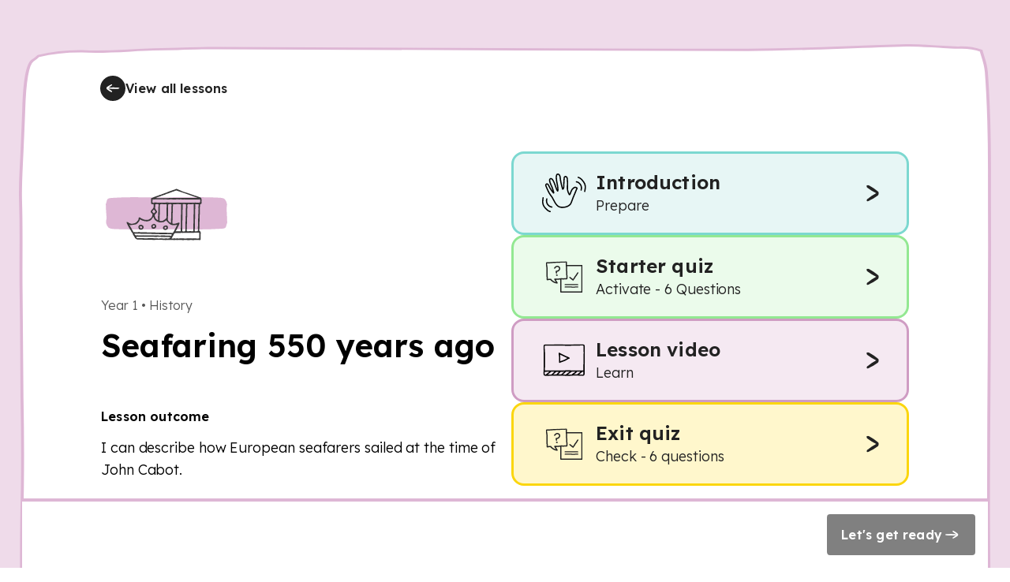

--- FILE ---
content_type: application/javascript; charset=utf-8
request_url: https://www.thenational.academy/_next/static/chunks/pages/pupils/programmes/%5BprogrammeSlug%5D/units/%5BunitSlug%5D/lessons/%5BlessonSlug%5D/%5Bsection%5D-9a2aa7cb3fd19949.js?dpl=dpl_Fhf5Ezww9P15XdZHdNQU9WAp75d1
body_size: -814
content:
(self.webpackChunk_N_E=self.webpackChunk_N_E||[]).push([[2285],{16133:(s,_,u)=>{"use strict";u.r(_),u.d(_,{__N_SSG:()=>n,default:()=>e.Ch});var e=u(62998),n=!0},49840:(s,_,u)=>{(window.__NEXT_P=window.__NEXT_P||[]).push(["/pupils/programmes/[programmeSlug]/units/[unitSlug]/lessons/[lessonSlug]/[section]",function(){return u(16133)}])}},s=>{s.O(0,[8221,138,4030,6189,2998,636,6593,8792],()=>s(s.s=49840)),_N_E=s.O()}]);
//# sourceMappingURL=[section]-9a2aa7cb3fd19949.js.map

--- FILE ---
content_type: image/svg+xml
request_url: https://res.cloudinary.com/oak-web-application/image/upload/v1705416078/icons/wzey1zfxrvv3apeebbf5.svg
body_size: 1997
content:
<svg xmlns="http://www.w3.org/2000/svg" width="30" height="22" fill="none">
  <g fill="currentColor" clip-path="url(#a)">
    <path d="M29.044 3.938c-.009-.567-.022-1.138-.022-2.277 0-.75-.622-1.41-1.33-1.41-1.28 0-1.928.016-2.554.033-.622.017-1.266.03-2.532.03s-1.936.03-2.567.064c-.617.03-1.261.06-2.518.06-1.258 0-1.897-.034-2.515-.068-.63-.034-1.283-.073-2.566-.073-1.284 0-1.91.009-2.545.017-.635.009-1.266.017-2.536.017s-1.906 0-2.545.009c-.635 0-1.27.004-2.536.004-.74 0-1.392.614-1.392 1.317 0 1.16.052 1.753.1 2.324.052.58.1 1.125.1 2.247v9.14c0 1.12-.061 1.662-.122 2.242-.06.571-.126 1.164-.126 2.328 0 .72.709 1.424 1.435 1.424 1.284 0 1.932-.03 2.563-.06.617-.03 1.261-.056 2.523-.056 1.261 0 1.914-.008 2.549-.017.635-.008 1.266-.017 2.536-.017a39.2 39.2 0 0 1 2.514.069c.631.034 1.284.072 2.567.072 1.283 0 1.945-.055 2.58-.11.026 0 .047 0 .074-.005h.017c.022 0 .04-.009.06-.009a23.94 23.94 0 0 1 2.35-.098c1.253 0 1.866.043 2.51.09.63.043 1.288.09 2.57.09h.005c.762 0 1.218-.7 1.218-1.378 0-1.142-.004-1.718-.008-2.289-.005-.571-.01-1.138-.01-2.28 0-1.143.04-1.676.08-2.256.038-.567.078-1.155.078-2.315s.004-1.71.008-2.28c.005-.572.013-1.147.013-2.29 0-1.142-.008-1.718-.021-2.293l-.005.004ZM2.278 1.197c1.27 0 1.905 0 2.545-.009.635 0 1.27-.004 2.536-.004s1.91-.009 2.545-.017c.635-.009 1.265-.017 2.536-.017 1.27 0 1.896.034 2.514.068.63.034 1.283.073 2.567.073 1.283 0 1.931-.03 2.562-.064.622-.03 1.261-.06 2.523-.06 1.261 0 1.927-.017 2.553-.034.623-.017 1.266-.03 2.532-.03.222 0 .461.294.461.558 0 1.147.01 1.718.022 2.294.009.567.022 1.138.022 2.277 0 1.138-.005 1.709-.009 2.28-.004.572-.013 1.147-.013 2.29 0 1.142-.039 1.675-.078 2.255-.04.567-.079 1.155-.079 2.315s.005 1.718.01 2.289v.021c-1.297 0-1.958 0-2.62.009-.665 0-1.335.008-2.666.008s-2.001-.021-2.654-.042a72.216 72.216 0 0 0-2.684-.043c-1.34 0-2.027.038-2.688.073-.648.034-1.323.072-2.645.072-1.031 0-1.666-.017-2.206-.038a.428.428 0 0 0-.439-.017h-.004c-.662-.03-1.344-.06-2.684-.06s-2.023.021-2.68.038c-.361.009-.73.022-1.214.03-.017 0-.034-.013-.056-.013h-.035c-.026 0-.044.009-.07.013-.252 0-.535.004-.857.009v-.017c.061-.572.127-1.164.127-2.328V6.232c0-1.16-.048-1.753-.096-2.32-.052-.58-.1-1.125-.1-2.25 0-.23.265-.465.522-.465Zm7.39 19.141s-.025.034-.038.047c-.505.004-1.075.013-1.993.013.305-.26.522-.473.74-.682.339-.329.66-.64 1.313-1.151.462.017.984.034 1.758.042-.235.226-.409.41-.574.589-.292.315-.57.61-1.205 1.142Zm-7.96-.396c0-.584.017-1.01.04-1.369 1.113 0 1.735-.021 2.335-.038.261-.009.53-.017.844-.021-.313.247-.544.426-.766.6-.391.303-.765.598-1.535 1.224a.414.414 0 0 0-.122.175h-.23c-.244 0-.566-.324-.566-.571Zm3.089.516c-.305.012-.614.025-.997.038.379-.303.635-.507.9-.712.362-.281.74-.575 1.454-1.155a.396.396 0 0 0 .109-.133h.474c.709 0 1.23.01 1.661.022-.252.221-.448.41-.635.592-.37.358-.717.695-1.505 1.296-.613.013-1.044.03-1.461.047v.005Zm6.129-.081c.243-.23.418-.418.591-.601.292-.316.57-.61 1.206-1.143.008-.004.008-.013.017-.021a39.35 39.35 0 0 0 2.031-.069c.079 0 .157-.008.235-.012-.26.23-.46.405-.66.58-.349.302-.697.61-1.389 1.223-.013.013-.017.026-.03.038h-.483c-.64 0-1.118 0-1.518.005Zm3.25.025c.304-.273.526-.465.748-.656.348-.303.696-.61 1.387-1.224.013-.013.018-.03.03-.042.305-.005.653-.009 1.07-.009.549 0 .98 0 1.35.009-.34.255-.592.439-.845.622-.413.298-.83.605-1.64 1.223a.4.4 0 0 0-.126.171c-.448-.013-.796-.034-1.135-.051-.261-.013-.526-.03-.835-.043h-.005Zm3.27.111c.414-.311.701-.52.984-.725.422-.307.84-.614 1.67-1.249.009-.008.013-.017.022-.021a74.88 74.88 0 0 0 2.514.043c-.465.379-.783.57-1.113.771-.405.243-.827.495-1.497 1.079-.643.055-1.248.11-2.497.11h-.078l-.004-.008Zm4.116-.205c.143-.09.274-.17.413-.251.43-.256.875-.52 1.618-1.185.096-.086.14-.2.14-.316.726 0 1.209-.004 1.688-.008h.626c-.27.213-.483.388-.687.554-.392.324-.766.63-1.545 1.21a45.632 45.632 0 0 0-1.205-.016c-.404 0-.744.004-1.044.017l-.004-.005Zm6.125.162c-1.253 0-1.866-.042-2.51-.09h-.044c.318-.246.553-.438.78-.626.378-.311.765-.63 1.548-1.215h.574v1.407c0 .252-.135.524-.348.524Z"/>
    <path d="M11.505 9.271c0 .746-.005 1.117-.014 1.488-.008.35-.013.7-.013 1.347a.45.45 0 0 0 .005.252c.1.29.304.336.426.336.03 0 .057 0 .07-.004a.431.431 0 0 0 .27-.153c.46-.188.948-.35 1.417-.508a22.769 22.769 0 0 0 1.658-.605c.552-.234 1.079-.533 1.583-.823.44-.251.862-.49 1.297-.69a.44.44 0 0 0 .47-.184.42.42 0 0 0-.096-.567c-.03-.025-.061-.047-.091-.068a.459.459 0 0 0-.188-.08c-.482-.235-.978-.44-1.461-.64-.54-.222-1.1-.452-1.614-.72a48.695 48.695 0 0 0-1.649-.802 44.379 44.379 0 0 1-1.44-.695l-.013-.039a.434.434 0 0 0-.483-.277.429.429 0 0 0-.36.422c0 .78.06 1.177.117 1.56.052.372.104.721.108 1.442v.008Zm1.7-1.645c.536.251 1.088.511 1.619.784.548.286 1.126.524 1.683.75.235.094.47.192.705.294-.248.133-.496.273-.735.41-.505.29-.983.562-1.492.776-.514.217-1.062.405-1.597.58-.34.114-.691.23-1.035.357 0-.332.008-.57.013-.81.009-.375.017-.754.013-1.509 0-.78-.061-1.176-.117-1.56-.027-.179-.053-.354-.07-.567.34.166.683.328 1.013.482v.013Z"/>
  </g>
  <defs>
    <clipPath id="a">
      <path fill="#fff" d="M.838.25h28.228v21.115H.838z"/>
    </clipPath>
  </defs>
</svg>


--- FILE ---
content_type: application/javascript; charset=UTF-8
request_url: https://www.thenational.academy/cdn-cgi/challenge-platform/h/g/scripts/jsd/d39f91d70ce1/main.js?
body_size: 4556
content:
window._cf_chl_opt={uYln4:'g'};~function(F2,Q,a,b,W,O,f,i){F2=D,function(e,j,FC,F1,d,N){for(FC={e:314,j:310,d:266,N:306,R:235,s:264,l:299,U:304,y:317,z:261,M:220,B:323,Z:335},F1=D,d=e();!![];)try{if(N=parseInt(F1(FC.e))/1*(-parseInt(F1(FC.j))/2)+-parseInt(F1(FC.d))/3+-parseInt(F1(FC.N))/4*(parseInt(F1(FC.R))/5)+parseInt(F1(FC.s))/6*(-parseInt(F1(FC.l))/7)+parseInt(F1(FC.U))/8*(-parseInt(F1(FC.y))/9)+parseInt(F1(FC.z))/10*(parseInt(F1(FC.M))/11)+parseInt(F1(FC.B))/12*(parseInt(F1(FC.Z))/13),j===N)break;else d.push(d.shift())}catch(R){d.push(d.shift())}}(F,682247),Q=this||self,a=Q[F2(244)],b={},b[F2(331)]='o',b[F2(267)]='s',b[F2(226)]='u',b[F2(290)]='z',b[F2(227)]='n',b[F2(243)]='I',b[F2(273)]='b',W=b,Q[F2(329)]=function(j,N,R,s,FM,Fz,Fu,FN,y,z,M,B,Z,L){if(FM={e:291,j:237,d:325,N:315,R:277,s:289,l:315,U:277,y:289,z:275,M:316,B:309,Z:333,m:330},Fz={e:300,j:309,d:251},Fu={e:241,j:222,d:260,N:262},FN=F2,N===null||N===void 0)return s;for(y=C(N),j[FN(FM.e)][FN(FM.j)]&&(y=y[FN(FM.d)](j[FN(FM.e)][FN(FM.j)](N))),y=j[FN(FM.N)][FN(FM.R)]&&j[FN(FM.s)]?j[FN(FM.l)][FN(FM.U)](new j[(FN(FM.y))](y)):function(T,Fv,A){for(Fv=FN,T[Fv(Fz.e)](),A=0;A<T[Fv(Fz.j)];T[A]===T[A+1]?T[Fv(Fz.d)](A+1,1):A+=1);return T}(y),z='nAsAaAb'.split('A'),z=z[FN(FM.z)][FN(FM.M)](z),M=0;M<y[FN(FM.B)];B=y[M],Z=S(j,N,B),z(Z)?(L='s'===Z&&!j[FN(FM.Z)](N[B]),FN(FM.m)===R+B?U(R+B,Z):L||U(R+B,N[B])):U(R+B,Z),M++);return s;function U(T,A,Fd){Fd=D,Object[Fd(Fu.e)][Fd(Fu.j)][Fd(Fu.d)](s,A)||(s[A]=[]),s[A][Fd(Fu.N)](T)}},O=F2(272)[F2(311)](';'),f=O[F2(275)][F2(316)](O),Q[F2(324)]=function(j,N,FZ,FQ,R,s,l,U){for(FZ={e:233,j:309,d:309,N:229,R:262,s:239},FQ=F2,R=Object[FQ(FZ.e)](N),s=0;s<R[FQ(FZ.j)];s++)if(l=R[s],'f'===l&&(l='N'),j[l]){for(U=0;U<N[R[s]][FQ(FZ.d)];-1===j[l][FQ(FZ.N)](N[R[s]][U])&&(f(N[R[s]][U])||j[l][FQ(FZ.R)]('o.'+N[R[s]][U])),U++);}else j[l]=N[R[s]][FQ(FZ.s)](function(y){return'o.'+y})},i=function(Fq,FH,FP,FT,FJ,j,d,N){return Fq={e:230,j:321},FH={e:295,j:295,d:295,N:262,R:295,s:295,l:253,U:249,y:262,z:249,M:295},FP={e:309},FT={e:309,j:249,d:241,N:222,R:260,s:222,l:241,U:260,y:292,z:262,M:262,B:295,Z:262,m:241,L:222,g:260,T:292,A:292,P:295,H:262,c:253},FJ=F2,j=String[FJ(Fq.e)],d={'h':function(R,FL){return FL={e:248,j:249},R==null?'':d.g(R,6,function(s,Fh){return Fh=D,Fh(FL.e)[Fh(FL.j)](s)})},'g':function(R,s,U,Fx,y,z,M,B,Z,L,T,A,P,H,K,I,Y,F0){if(Fx=FJ,R==null)return'';for(z={},M={},B='',Z=2,L=3,T=2,A=[],P=0,H=0,K=0;K<R[Fx(FT.e)];K+=1)if(I=R[Fx(FT.j)](K),Object[Fx(FT.d)][Fx(FT.N)][Fx(FT.R)](z,I)||(z[I]=L++,M[I]=!0),Y=B+I,Object[Fx(FT.d)][Fx(FT.s)][Fx(FT.R)](z,Y))B=Y;else{if(Object[Fx(FT.l)][Fx(FT.N)][Fx(FT.U)](M,B)){if(256>B[Fx(FT.y)](0)){for(y=0;y<T;P<<=1,H==s-1?(H=0,A[Fx(FT.z)](U(P)),P=0):H++,y++);for(F0=B[Fx(FT.y)](0),y=0;8>y;P=P<<1.75|1.95&F0,s-1==H?(H=0,A[Fx(FT.M)](U(P)),P=0):H++,F0>>=1,y++);}else{for(F0=1,y=0;y<T;P=P<<1|F0,H==s-1?(H=0,A[Fx(FT.z)](U(P)),P=0):H++,F0=0,y++);for(F0=B[Fx(FT.y)](0),y=0;16>y;P=P<<1.43|1&F0,s-1==H?(H=0,A[Fx(FT.z)](U(P)),P=0):H++,F0>>=1,y++);}Z--,Z==0&&(Z=Math[Fx(FT.B)](2,T),T++),delete M[B]}else for(F0=z[B],y=0;y<T;P=1&F0|P<<1.01,H==s-1?(H=0,A[Fx(FT.Z)](U(P)),P=0):H++,F0>>=1,y++);B=(Z--,0==Z&&(Z=Math[Fx(FT.B)](2,T),T++),z[Y]=L++,String(I))}if(''!==B){if(Object[Fx(FT.m)][Fx(FT.L)][Fx(FT.g)](M,B)){if(256>B[Fx(FT.T)](0)){for(y=0;y<T;P<<=1,H==s-1?(H=0,A[Fx(FT.Z)](U(P)),P=0):H++,y++);for(F0=B[Fx(FT.A)](0),y=0;8>y;P=1.42&F0|P<<1.79,H==s-1?(H=0,A[Fx(FT.Z)](U(P)),P=0):H++,F0>>=1,y++);}else{for(F0=1,y=0;y<T;P=P<<1|F0,s-1==H?(H=0,A[Fx(FT.M)](U(P)),P=0):H++,F0=0,y++);for(F0=B[Fx(FT.T)](0),y=0;16>y;P=1.79&F0|P<<1.76,s-1==H?(H=0,A[Fx(FT.M)](U(P)),P=0):H++,F0>>=1,y++);}Z--,Z==0&&(Z=Math[Fx(FT.P)](2,T),T++),delete M[B]}else for(F0=z[B],y=0;y<T;P=F0&1|P<<1.11,H==s-1?(H=0,A[Fx(FT.H)](U(P)),P=0):H++,F0>>=1,y++);Z--,0==Z&&T++}for(F0=2,y=0;y<T;P=F0&1.68|P<<1.42,s-1==H?(H=0,A[Fx(FT.M)](U(P)),P=0):H++,F0>>=1,y++);for(;;)if(P<<=1,s-1==H){A[Fx(FT.H)](U(P));break}else H++;return A[Fx(FT.c)]('')},'j':function(R,FA,Fo){return FA={e:292},Fo=FJ,null==R?'':R==''?null:d.i(R[Fo(FP.e)],32768,function(s,Fk){return Fk=Fo,R[Fk(FA.e)](s)})},'i':function(R,s,U,Fb,y,z,M,B,Z,L,T,A,P,H,K,I,F0,Y){for(Fb=FJ,y=[],z=4,M=4,B=3,Z=[],A=U(0),P=s,H=1,L=0;3>L;y[L]=L,L+=1);for(K=0,I=Math[Fb(FH.e)](2,2),T=1;I!=T;Y=A&P,P>>=1,0==P&&(P=s,A=U(H++)),K|=T*(0<Y?1:0),T<<=1);switch(K){case 0:for(K=0,I=Math[Fb(FH.j)](2,8),T=1;I!=T;Y=A&P,P>>=1,0==P&&(P=s,A=U(H++)),K|=T*(0<Y?1:0),T<<=1);F0=j(K);break;case 1:for(K=0,I=Math[Fb(FH.d)](2,16),T=1;T!=I;Y=A&P,P>>=1,0==P&&(P=s,A=U(H++)),K|=(0<Y?1:0)*T,T<<=1);F0=j(K);break;case 2:return''}for(L=y[3]=F0,Z[Fb(FH.N)](F0);;){if(H>R)return'';for(K=0,I=Math[Fb(FH.R)](2,B),T=1;T!=I;Y=P&A,P>>=1,P==0&&(P=s,A=U(H++)),K|=T*(0<Y?1:0),T<<=1);switch(F0=K){case 0:for(K=0,I=Math[Fb(FH.d)](2,8),T=1;T!=I;Y=P&A,P>>=1,P==0&&(P=s,A=U(H++)),K|=(0<Y?1:0)*T,T<<=1);y[M++]=j(K),F0=M-1,z--;break;case 1:for(K=0,I=Math[Fb(FH.s)](2,16),T=1;I!=T;Y=A&P,P>>=1,P==0&&(P=s,A=U(H++)),K|=(0<Y?1:0)*T,T<<=1);y[M++]=j(K),F0=M-1,z--;break;case 2:return Z[Fb(FH.l)]('')}if(0==z&&(z=Math[Fb(FH.e)](2,B),B++),y[F0])F0=y[F0];else if(F0===M)F0=L+L[Fb(FH.U)](0);else return null;Z[Fb(FH.y)](F0),y[M++]=L+F0[Fb(FH.z)](0),z--,L=F0,0==z&&(z=Math[Fb(FH.M)](2,B),B++)}}},N={},N[FJ(Fq.j)]=d.h,N}(),G();function o(e,j,FG,Fi,FE,Ff,F6,d,N,R){FG={e:285,j:297,d:223,N:339,R:254,s:334,l:322,U:280,y:336,z:265,M:341,B:284,Z:320,m:301,L:238,g:258,T:238,A:265,P:338,H:321,c:269},Fi={e:303},FE={e:287,j:305,d:293},Ff={e:341},F6=F2,d=Q[F6(FG.e)],console[F6(FG.j)](Q[F6(FG.d)]),N=new Q[(F6(FG.N))](),N[F6(FG.R)](F6(FG.s),F6(FG.l)+Q[F6(FG.d)][F6(FG.U)]+F6(FG.y)+d.r),d[F6(FG.z)]&&(N[F6(FG.M)]=5e3,N[F6(FG.B)]=function(F7){F7=F6,j(F7(Ff.e))}),N[F6(FG.Z)]=function(F8){F8=F6,N[F8(FE.e)]>=200&&N[F8(FE.e)]<300?j(F8(FE.j)):j(F8(FE.d)+N[F8(FE.e)])},N[F6(FG.m)]=function(F9){F9=F6,j(F9(Fi.e))},R={'t':h(),'lhr':a[F6(FG.L)]&&a[F6(FG.L)][F6(FG.g)]?a[F6(FG.T)][F6(FG.g)]:'','api':d[F6(FG.A)]?!![]:![],'payload':e},N[F6(FG.P)](i[F6(FG.H)](JSON[F6(FG.c)](R)))}function E(Fm,Fa,N,R,s,l,U){Fa=(Fm={e:327,j:274,d:232,N:255,R:231,s:234,l:342,U:240,y:250,z:247,M:224,B:234,Z:319},F2);try{return N=a[Fa(Fm.e)](Fa(Fm.j)),N[Fa(Fm.d)]=Fa(Fm.N),N[Fa(Fm.R)]='-1',a[Fa(Fm.s)][Fa(Fm.l)](N),R=N[Fa(Fm.U)],s={},s=mlwE4(R,R,'',s),s=mlwE4(R,R[Fa(Fm.y)]||R[Fa(Fm.z)],'n.',s),s=mlwE4(R,N[Fa(Fm.M)],'d.',s),a[Fa(Fm.B)][Fa(Fm.Z)](N),l={},l.r=s,l.e=null,l}catch(y){return U={},U.r={},U.e=y,U}}function h(FO,F4,e){return FO={e:285,j:332},F4=F2,e=Q[F4(FO.e)],Math[F4(FO.j)](+atob(e.t))}function S(e,j,N,FU,Fe,R){Fe=(FU={e:307,j:315,d:298,N:315,R:282},F2);try{return j[N][Fe(FU.e)](function(){}),'p'}catch(s){}try{if(null==j[N])return void 0===j[N]?'u':'x'}catch(l){return'i'}return e[Fe(FU.j)][Fe(FU.d)](j[N])?'a':j[N]===e[Fe(FU.N)]?'C':j[N]===!0?'T':j[N]===!1?'F':(R=typeof j[N],Fe(FU.R)==R?V(e,j[N])?'N':'f':W[R]||'?')}function V(e,j,Fs,FD){return Fs={e:328,j:241,d:281,N:260,R:229,s:278},FD=F2,j instanceof e[FD(Fs.e)]&&0<e[FD(Fs.e)][FD(Fs.j)][FD(Fs.d)][FD(Fs.N)](j)[FD(Fs.R)](FD(Fs.s))}function J(e,Ft,F3){return Ft={e:308},F3=F2,Math[F3(Ft.e)]()<e}function C(e,Fy,Fj,j){for(Fy={e:325,j:233,d:245},Fj=F2,j=[];null!==e;j=j[Fj(Fy.e)](Object[Fj(Fy.j)](e)),e=Object[Fj(Fy.d)](e));return j}function k(R,s,FR,FF,l,U,y,z,M,B,Z,m){if(FR={e:340,j:259,d:285,N:322,R:223,s:280,l:313,U:236,y:339,z:254,M:334,B:341,Z:284,m:246,L:312,g:271,T:223,A:270,P:276,H:223,c:337,K:252,I:223,n:343,Y:256,F0:288,Fs:294,Fl:257,FU:338,Fy:321},FF=F2,!J(.01))return![];U=(l={},l[FF(FR.e)]=R,l[FF(FR.j)]=s,l);try{y=Q[FF(FR.d)],z=FF(FR.N)+Q[FF(FR.R)][FF(FR.s)]+FF(FR.l)+y.r+FF(FR.U),M=new Q[(FF(FR.y))](),M[FF(FR.z)](FF(FR.M),z),M[FF(FR.B)]=2500,M[FF(FR.Z)]=function(){},B={},B[FF(FR.m)]=Q[FF(FR.R)][FF(FR.L)],B[FF(FR.g)]=Q[FF(FR.T)][FF(FR.A)],B[FF(FR.P)]=Q[FF(FR.H)][FF(FR.c)],B[FF(FR.K)]=Q[FF(FR.I)][FF(FR.n)],Z=B,m={},m[FF(FR.Y)]=U,m[FF(FR.F0)]=Z,m[FF(FR.Fs)]=FF(FR.Fl),M[FF(FR.FU)](i[FF(FR.Fy)](m))}catch(L){}}function D(e,j,d){return d=F(),D=function(N,v,Q){return N=N-220,Q=d[N],Q},D(e,j)}function F(D0){return D0='x$6tA5182QnJ9PgfeimKv4VoqLzyTWMjER3Sru7XUaYCcGsOhk-Fwdb0+BIlDHNZp,charAt,clientInformation,splice,chlApiClientVersion,join,open,display: none,errorInfoObject,jsd,href,error,call,1824650FNfHrI,push,addEventListener,30EOusgN,api,3511182ZgPkGF,string,postMessage,stringify,TbVa1,chlApiUrl,_cf_chl_opt;mhsH6;xkyRk9;FTrD2;leJV9;BCMtt1;sNHpA9;GKPzo4;AdbX0;REiSI4;xriGD7;jwjCc3;agiDh2;MQCkM2;mlwE4;kuIdX1;aLEay4;cThi2,boolean,iframe,includes,chlApiRumWidgetAgeMs,from,[native code],detail,uYln4,toString,function,readyState,ontimeout,__CF$cv$params,DOMContentLoaded,status,chctx,Set,symbol,Object,charCodeAt,http-code:,source,pow,parent,log,isArray,1578451LMoMec,sort,onerror,cloudflare-invisible,xhr-error,3688088eDsCuI,success,6052mTtfVR,catch,random,length,578072oeTEpR,split,gwUy0,/b/ov1/0.4826650494440219:1767129763:VdSCo3QBJkOQ4x85Xvau0ByLiYSWQj6FVN5X6Bw0kJI/,1WRGdkc,Array,bind,18chFVIB,loading,removeChild,onload,KCKklUR,/cdn-cgi/challenge-platform/h/,25619124nnZbTp,kuIdX1,concat,onreadystatechange,createElement,Function,mlwE4,d.cookie,object,floor,isNaN,POST,26kiRuQE,/jsd/oneshot/d39f91d70ce1/0.4826650494440219:1767129763:VdSCo3QBJkOQ4x85Xvau0ByLiYSWQj6FVN5X6Bw0kJI/,kgZMo4,send,XMLHttpRequest,msg,timeout,appendChild,HkTQ2,55SfjYka,event,hasOwnProperty,_cf_chl_opt,contentDocument,error on cf_chl_props,undefined,number,sid,indexOf,fromCharCode,tabIndex,style,keys,body,3275kOKWzg,/invisible/jsd,getOwnPropertyNames,location,map,contentWindow,prototype,now,bigint,document,getPrototypeOf,chlApiSitekey,navigator'.split(','),F=function(){return D0},F()}function G(Fn,Fr,FK,Fp,e,j,d,N,R){if(Fn={e:285,j:265,d:283,N:318,R:263,s:263,l:286,U:326},Fr={e:283,j:318,d:326},FK={e:225},Fp=F2,e=Q[Fp(Fn.e)],!e)return;if(!x())return;(j=![],d=e[Fp(Fn.j)]===!![],N=function(FW,s){if(FW=Fp,!j){if(j=!![],!x())return;s=E(),o(s.r,function(l){X(e,l)}),s.e&&k(FW(FK.e),s.e)}},a[Fp(Fn.d)]!==Fp(Fn.N))?N():Q[Fp(Fn.R)]?a[Fp(Fn.s)](Fp(Fn.l),N):(R=a[Fp(Fn.U)]||function(){},a[Fp(Fn.U)]=function(FV){FV=Fp,R(),a[FV(Fr.e)]!==FV(Fr.j)&&(a[FV(Fr.d)]=R,N())})}function x(Fw,F5,e,j,d){return Fw={e:332,j:242},F5=F2,e=3600,j=h(),d=Math[F5(Fw.e)](Date[F5(Fw.j)]()/1e3),d-j>e?![]:!![]}function X(d,N,FY,FS,R,s,l){if(FY={e:302,j:265,d:305,N:294,R:228,s:221,l:305,U:296,y:268,z:294,M:221,B:259,Z:279,m:268},FS=F2,R=FS(FY.e),!d[FS(FY.j)])return;N===FS(FY.d)?(s={},s[FS(FY.N)]=R,s[FS(FY.R)]=d.r,s[FS(FY.s)]=FS(FY.l),Q[FS(FY.U)][FS(FY.y)](s,'*')):(l={},l[FS(FY.z)]=R,l[FS(FY.R)]=d.r,l[FS(FY.M)]=FS(FY.B),l[FS(FY.Z)]=N,Q[FS(FY.U)][FS(FY.m)](l,'*'))}}()

--- FILE ---
content_type: application/javascript; charset=utf-8
request_url: https://www.thenational.academy/_next/static/chunks/138-cedb2d116dc1509d.js?dpl=dpl_Fhf5Ezww9P15XdZHdNQU9WAp75d1
body_size: 4464
content:
(self.webpackChunk_N_E=self.webpackChunk_N_E||[]).push([[138],{33:e=>{var t=Date.now;e.exports=function(e){var r=0,n=0;return function(){var o=t(),a=16-(o-n);if(n=o,a>0){if(++r>=800)return arguments[0]}else r=0;return e.apply(void 0,arguments)}}},474:(e,t,r)=>{var n=r(54967),o=r(58511),a=r(68373),i=r(98825),u=r(52141);e.exports=function(e,t,r,c){if(!i(e))return e;t=o(t,e);for(var s=-1,l=t.length,f=l-1,p=e;null!=p&&++s<l;){var d=u(t[s]),h=r;if("__proto__"===d||"constructor"===d||"prototype"===d)break;if(s!=f){var v=p[d];void 0===(h=c?c(v,d,p):void 0)&&(h=i(v)?v:a(t[s+1])?[]:{})}n(p,d,h),p=p[d]}return e}},4194:(e,t,r)=>{var n=r(7344),o=r(84739),a=r(89161);e.exports=function(e){return a(o(e,void 0,n),e+"")}},6677:e=>{e.exports=function(e,t,r){switch(r.length){case 0:return e.call(t);case 1:return e.call(t,r[0]);case 2:return e.call(t,r[0],r[1]);case 3:return e.call(t,r[0],r[1],r[2])}return e.apply(t,r)}},7344:(e,t,r)=>{var n=r(75448);e.exports=function(e){return(null==e?0:e.length)?n(e,1):[]}},8184:(e,t,r)=>{"use strict";r.d(t,{A:()=>c});var n=r(14232),o=r(73970),a=function(){return(a=Object.assign||function(e){for(var t,r=1,n=arguments.length;r<n;r++)for(var o in t=arguments[r])Object.prototype.hasOwnProperty.call(t,o)&&(e[o]=t[o]);return e}).apply(this,arguments)},i=function(e,t){var r={};for(o in e)Object.prototype.hasOwnProperty.call(e,o)&&0>t.indexOf(o)&&(r[o]=e[o]);if(null!=e&&"function"==typeof Object.getOwnPropertySymbols)for(var n=0,o=Object.getOwnPropertySymbols(e);n<o.length;n++)0>t.indexOf(o[n])&&Object.prototype.propertyIsEnumerable.call(e,o[n])&&(r[o[n]]=e[o[n]]);return r},u=function(e){return"Typesetting failed: ".concat(void 0!==e.message?e.message:JSON.stringify(e))};let c=function(e){function t(){var e;"every"===b&&M&&"post"===w&&null!==m.current&&(m.current.style.visibility=null!=(e=null==(e=y.style)?void 0:e.visibility)?e:"visible"),O.current||("first"===b&&null!==m.current&&(m.current.style.visibility="visible"),s&&s(),O.current=!0),l&&l(),j.current=!1}var r=e.inline,c=void 0!==r&&r,r=e.hideUntilTypeset,s=e.onInitTypeset,l=e.onTypeset,f=e.text,p=e.dynamic,d=e.typesettingOptions,h=e.renderMode,v=e.children,y=i(e,["inline","hideUntilTypeset","onInitTypeset","onTypeset","text","dynamic","typesettingOptions","renderMode","children"]),x=(0,n.useRef)(""),m=(0,n.useRef)(null),g=(0,n.useContext)(o.k),b=null!=r?r:null==g?void 0:g.hideUntilTypeset,w=null!=h?h:null==g?void 0:g.renderMode,E=null!=d?d:null==g?void 0:g.typesettingOptions,M=!1!==p&&(p||!1),O=(0,n.useRef)(!1),j=(0,n.useRef)(!1);return!j.current&&null!==m.current&&M&&"every"===b&&"post"===w&&(m.current.style.visibility="hidden"),("undefined"!=typeof window?n.useLayoutEffect:n.useEffect)(function(){if((M||!O.current)&&null!==m.current){if(!g)throw Error("MathJax was not loaded, did you use the MathJax component outside of a MathJaxContext?");if("pre"===w){if(!("string"==typeof f&&0<f.length))throw Error("Render mode 'pre' requires text prop to be set and non-empty, which was currently \"".concat(f,'"'));if(!d||!d.fn)throw Error("Render mode 'pre' requires 'typesettingOptions' prop with 'fn' property to be set on MathJax element or in the MathJaxContext");if(2===g.version)throw Error("Render mode 'pre' only available with MathJax 3, and version 2 is currently in use")}"post"!==w&&f===x.current||j.current||(j.current=!0,3===g.version?g.promise.then(function(e){var r;"pre"===w?(r=function(r){x.current=f,e.startup.document.clear(),e.startup.document.updateDocument(),null!==m.current&&(m.current.innerHTML=r.outerHTML),t()},d.fn.endsWith("Promise")?e.startup.promise.then(function(){return e[E.fn](f,a(a({},(null==E?void 0:E.options)||{}),{display:!c}))}).then(r).catch(function(e){throw t(),Error(u(e))}):e.startup.promise.then(function(){r(e[E.fn](f,a(a({},(null==E?void 0:E.options)||{}),{display:!c})))}).catch(function(e){throw t(),Error(u(e))})):e.startup.promise.then(function(){return e.typesetClear([m.current]),e.typesetPromise([m.current])}).then(t).catch(function(e){throw t(),Error(u(e))})}).catch(function(e){throw t(),Error(u(e))}):g.promise.then(function(e){e.Hub.Queue(["Typeset",e.Hub,m.current]),e.Hub.Queue(t)}).catch(function(e){throw t(),Error(u(e))}))}}),n.createElement("span",a({},y,{style:a(a({display:c?"inline":"block"},y.style),{visibility:b?"hidden":null==(e=y.style)?void 0:e.visibility}),ref:m}),v)}},8532:(e,t,r)=>{e.exports=r(75631)("toUpperCase")},9350:e=>{e.exports=function(e){return function(){return e}}},11220:e=>{var t="\ud800-\udfff",r="[\\u0300-\\u036f\\ufe20-\\ufe2f\\u20d0-\\u20ff]",n="\ud83c[\udffb-\udfff]",o="[^"+t+"]",a="(?:\ud83c[\udde6-\uddff]){2}",i="[\ud800-\udbff][\udc00-\udfff]",u="(?:"+r+"|"+n+")?",c="[\\ufe0e\\ufe0f]?",s="(?:\\u200d(?:"+[o,a,i].join("|")+")"+c+u+")*",l=RegExp(n+"(?="+n+")|"+("(?:"+[o+r+"?",r,a,i,"["+t+"]"].join("|"))+")"+(c+u+s),"g");e.exports=function(e){return e.match(l)||[]}},11891:(e,t,r)=>{var n=r(3979);e.exports=function(e,t,r,o){return n(e,function(e,n,a){t(o,e,r(e),a)}),o}},19204:e=>{e.exports=function(e,t,r){var n=-1,o=e.length;t<0&&(t=-t>o?0:o+t),(r=r>o?o:r)<0&&(r+=o),o=t>r?0:r-t>>>0,t>>>=0;for(var a=Array(o);++n<o;)a[n]=e[n+t];return a}},22644:e=>{e.exports=function(e){if("function"!=typeof e)throw TypeError("Expected a function");return function(){var t=arguments;switch(t.length){case 0:return!e.call(this);case 1:return!e.call(this,t[0]);case 2:return!e.call(this,t[0],t[1]);case 3:return!e.call(this,t[0],t[1],t[2])}return!e.apply(this,t)}}},23910:(e,t,r)=>{var n=r(9350),o=r(45457),a=r(27148);e.exports=o?function(e,t){return o(e,"toString",{configurable:!0,enumerable:!1,value:n(t),writable:!0})}:a},29099:e=>{var t=RegExp("[\\u200d\ud800-\udfff\\u0300-\\u036f\\ufe20-\\ufe2f\\u20d0-\\u20ff\\ufe0e\\ufe0f]");e.exports=function(e){return t.test(e)}},36827:(e,t,r)=>{var n=r(89950),o=r(93007),a=r(28654);e.exports=function(e){return"string"==typeof e||!o(e)&&a(e)&&"[object String]"==n(e)}},41332:(e,t,r)=>{"use strict";r.d(t,{A:()=>c});var n=r(14232),o=({condition:e,fallback:t,children:r,...o})=>e?n.createElement(n.Suspense,{fallback:t,...o},r):n.createElement(n.Fragment,null,t),a=n.lazy(()=>Promise.all([r.e(888),r.e(2466)]).then(r.bind(r,32466))),i=e=>{let{style:t,className:r,onIntersection:o,placeholder:a}=e,i=n.useRef(null),u=((e,t)=>{let[r,o]=(0,n.useState)(!1);return(0,n.useEffect)(()=>{if("function"==typeof IntersectionObserver){let r=new IntersectionObserver(([e])=>{o(e.isIntersecting)},t);return e.current&&r.observe(e.current),()=>{r.disconnect()}}},[e,t]),r})(i);return(0,n.useEffect)(()=>{u&&o&&o()},[u,o]),n.createElement(n.Fragment,null,n.createElement("mux-player",{ref:i,"data-mux-player-react-lazy-placeholder":!0,placeholder:null!=a?a:"",style:{"--mux-player-react-lazy-placeholder":a?`url('${a}');`:"",...t},className:r||"",nohotkeys:!0,"aria-hidden":!0,tabIndex:-1},n.createElement("div",{"data-mux-player-react-lazy-placeholder-overlay":!0})),n.createElement("style",null,`
        mux-player[data-mux-player-react-lazy-placeholder] {
          aspect-ratio: 16/9;
          display: block;
          background-color: var(--media-background-color, #000);
          width: 100%;
          position: relative;
          background-image: var(--mux-player-react-lazy-placeholder);
          background-repeat: no-repeat;
          background-size: var(--media-object-fit, contain);
          background-position: var(--media-object-position, 50% 50%);
          --controls: none;
          --controls-backdrop-color: rgba(0, 0, 0, 0.6);
        }
        mux-player [data-mux-player-react-lazy-placeholder-overlay] {
          position: absolute;
          inset: 0;
          background-color: var(--controls-backdrop-color);
        }
      `))},u={VIEWPORT:"viewport"},c=n.forwardRef((e,t)=>{let{loading:r=u.VIEWPORT,...c}=e,s=(()=>{let[e,t]=(0,n.useState)(!1);return(0,n.useEffect)(()=>{"undefined"!=typeof window&&t(!0)},[]),e})(),[l,f]=(0,n.useState)(()=>r!==u.VIEWPORT);return n.createElement(o,{condition:s&&l,fallback:n.createElement(i,{style:c.style,className:c.className,placeholder:c.placeholder,onIntersection:()=>f(!0)})},n.createElement(a,{...c,ref:t}))})},42400:(e,t,r)=>{var n=r(95616),o=r(87230),a=Object.prototype.hasOwnProperty;e.exports=o(function(e,t,r){a.call(e,r)?e[r].push(t):n(e,r,[t])})},52076:(e,t,r)=>{var n=r(12438),o=r(8532);e.exports=function(e){return o(n(e).toLowerCase())}},54935:e=>{e.exports=function(e){return null===e}},54967:(e,t,r)=>{var n=r(95616),o=r(79364),a=Object.prototype.hasOwnProperty;e.exports=function(e,t,r){var i=e[t];a.call(e,t)&&o(i,r)&&(void 0!==r||t in e)||n(e,t,r)}},55509:e=>{var t=function(e){var t=/[\\^$.*+?()[\]{}|]/g,r=RegExp(t.source);return e&&r.test(e)?e.replace(t,"\\$&"):e},r=function(e){return"string"==typeof e},n=function(e){var t=[];return e.forEach(function(e){Array.isArray(e)?t=t.concat(e):t.push(e)}),t};e.exports=function(e,o,a){return Array.isArray(e)||(e=[e]),n(e.map(function(e){return r(e)?function(e,n,o){var a=0,i=0;if(""===e)return e;if(!e||!r(e))throw TypeError("First argument to react-string-replace#replaceString must be a string");var u=n;u instanceof RegExp||(u=RegExp("("+t(u)+")","gi"));for(var c=e.split(u),s=1,l=c.length;s<l;s+=2){if(void 0===c[s]||void 0===c[s-1]){console.warn("reactStringReplace: Encountered undefined value during string replacement. Your RegExp may not be working the way you expect.");continue}i=c[s].length,a+=c[s-1].length,c[s]=o(c[s],s,a),a+=i}return c}(e,o,a):e}))}},60531:(e,t,r)=>{var n=r(95626),o=r(48217);e.exports=function(e,t){return n(e,t,function(t,r){return o(e,r)})}},62075:(e,t,r)=>{var n=r(64451),o=r(48894),a=r(93007),i=n?n.isConcatSpreadable:void 0;e.exports=function(e){return a(e)||o(e)||!!(i&&e&&e[i])}},67899:(e,t,r)=>{var n=r(60531);e.exports=r(4194)(function(e,t){return null==e?{}:n(e,t)})},73970:(e,t,r)=>{"use strict";r.d(t,{A:()=>l,k:()=>u});var n,o,a=r(14232),i=function(){return(i=Object.assign||function(e){for(var t,r=1,n=arguments.length;r<n;r++)for(var o in t=arguments[r])Object.prototype.hasOwnProperty.call(t,o)&&(e[o]=t[o]);return e}).apply(this,arguments)},u=(0,a.createContext)(void 0),c="https://cdnjs.cloudflare.com/ajax/libs/mathjax/2.7.9/MathJax.js?config=TeX-MML-AM_CHTML",s="https://cdnjs.cloudflare.com/ajax/libs/mathjax/3.2.2/es5/tex-mml-chtml.js";let l=function(e){var t=e.config,r=e.version,r=void 0===r?3:r,l=e.src,l=void 0===l?2===r?c:s:l,f=e.onStartup,p=e.onLoad,d=e.asyncLoad,h=void 0!==d&&d,v=e.onError,d=e.typesettingOptions,y=e.renderMode,y=void 0===y?"post":y,x=e.hideUntilTypeset,e=e.children,m=(0,a.useContext)(u);if(void 0!==(null==m?void 0:m.version)&&(null==m?void 0:m.version)!==r)throw Error("Cannot nest MathJaxContexts with different versions. MathJaxContexts should not be nested at all but if they are, they cannot have different versions. Stick with one version of MathJax in your app and avoid using more than one MathJaxContext.");if(2===r&&void 0!==o||3===r&&void 0!==n)throw Error("Cannot use MathJax versions 2 and 3 simultaneously in the same app due to how MathJax is set up in the browser; either you have multiple MathJaxContexts with different versions or you have mounted and unmounted MathJaxContexts with different versions. Please stick with one version of MathJax in your app. File an issue in the project Github page if you need this feature.");var g=(0,a.useRef)(m),m=(0,a.useRef)((null==m?void 0:m.version)||null);if(null===m.current)m.current=r;else if(m.current!==r)throw Error("Cannot change version of MathJax in a MathJaxContext after it has mounted. Reload the page with a new version when this must happen.");var b=l||(2===r?c:s);function w(e,r){t&&(window.MathJax=t);var n=document.createElement("script");n.type="text/javascript",n.src=b,n.async=h,n.addEventListener("load",function(){var t=window.MathJax;f&&f(t),e(t),p&&p()}),n.addEventListener("error",function(e){return r(e)}),document.getElementsByTagName("head")[0].appendChild(n)}return void 0===g.current&&(m={typesettingOptions:d,renderMode:y,hideUntilTypeset:x},2===r?void 0===n&&("undefined"!=typeof window?(n=new Promise(w)).catch(function(e){if(!v)throw Error("Failed to download MathJax version 2 from '".concat(b,"' due to: ").concat(JSON.stringify(e)));v(e)}):(n=Promise.reject()).catch(function(e){})):void 0===o&&("undefined"!=typeof window?(o=new Promise(w)).catch(function(e){if(!v)throw Error("Failed to download MathJax version 3 from '".concat(b,"' due to: ").concat(e));v(e)}):(o=Promise.reject()).catch(function(e){})),g.current=i(i({},m),2===r?{version:2,promise:n}:{version:3,promise:o})),a.createElement(u.Provider,{value:g.current},e)}},75448:(e,t,r)=>{var n=r(72200),o=r(62075);e.exports=function e(t,r,a,i,u){var c=-1,s=t.length;for(a||(a=o),u||(u=[]);++c<s;){var l=t[c];r>0&&a(l)?r>1?e(l,r-1,a,i,u):n(u,l):i||(u[u.length]=l)}return u}},75631:(e,t,r)=>{var n=r(99473),o=r(29099),a=r(82180),i=r(12438);e.exports=function(e){return function(t){var r=o(t=i(t))?a(t):void 0,u=r?r[0]:t.charAt(0),c=r?n(r,1).join(""):t.slice(1);return u[e]()+c}}},82180:(e,t,r)=>{var n=r(84204),o=r(29099),a=r(11220);e.exports=function(e){return o(e)?a(e):n(e)}},84204:e=>{e.exports=function(e){return e.split("")}},84739:(e,t,r)=>{var n=r(6677),o=Math.max;e.exports=function(e,t,r){return t=o(void 0===t?e.length-1:t,0),function(){for(var a=arguments,i=-1,u=o(a.length-t,0),c=Array(u);++i<u;)c[i]=a[t+i];i=-1;for(var s=Array(t+1);++i<t;)s[i]=a[i];return s[t]=r(c),n(e,this,s)}}},86393:e=>{e.exports=function(e,t,r,n){for(var o=-1,a=null==e?0:e.length;++o<a;){var i=e[o];t(n,i,r(i),e)}return n}},87230:(e,t,r)=>{var n=r(86393),o=r(11891),a=r(47871),i=r(93007);e.exports=function(e,t){return function(r,u){var c=i(r)?n:o,s=t?t():{};return c(r,e,a(u,2),s)}}},89161:(e,t,r)=>{var n=r(23910);e.exports=r(33)(n)},95616:(e,t,r)=>{var n=r(45457);e.exports=function(e,t,r){"__proto__"==t&&n?n(e,t,{configurable:!0,enumerable:!0,value:r,writable:!0}):e[t]=r}},95626:(e,t,r)=>{var n=r(23550),o=r(474),a=r(58511);e.exports=function(e,t,r){for(var i=-1,u=t.length,c={};++i<u;){var s=t[i],l=n(e,s);r(l,s)&&o(c,a(s,e),l)}return c}},99473:(e,t,r)=>{var n=r(19204);e.exports=function(e,t,r){var o=e.length;return r=void 0===r?o:r,!t&&r>=o?e:n(e,t,r)}}}]);
//# sourceMappingURL=138-cedb2d116dc1509d.js.map

--- FILE ---
content_type: image/svg+xml
request_url: https://res.cloudinary.com/oak-web-application/image/upload/v1728568980/subject-icons/history.svg
body_size: 4735
content:
<svg width="48" height="48" viewBox="0 0 48 48" fill="none" xmlns="http://www.w3.org/2000/svg">
<path fill-rule="evenodd" clip-rule="evenodd" d="M42.9497 17.4287C43.0784 16.2417 43.0526 15.2612 41.7202 15.1683C41.432 14.936 40.9947 14.8122 40.6758 14.7864C40.4237 14.6264 40.0635 14.4715 39.7394 14.4612C37.6507 13.7181 35.5259 12.9491 33.4165 12.3195C32.758 12.0356 30.34 10.8899 30.0776 11.0086C29.9438 11.215 28.2255 11.6382 27.7316 11.9117C26.9239 12.2266 26.0184 12.4175 25.2107 12.882C24.4595 13.0936 23.7032 13.4548 23.0293 13.6355C22.6126 13.9503 22.1598 13.9813 21.6505 14.0896C21.3521 14.358 20.2614 14.5593 20.1534 14.6883C19.7469 14.776 18.2241 15.4263 17.9668 15.5811C17.334 15.5347 17.3752 15.9527 17.4009 16.3811C17.3803 17.0107 17.3598 17.8519 17.4627 18.4557C18.0543 19.4673 18.898 17.6248 18.6768 20.0504C18.8415 21.2065 16.5572 21.8671 17.4318 23.1057C17.7508 23.3792 18.3424 23.7611 18.0389 24.205C18.0131 24.9894 17.7096 25.5932 17.0305 26.0061C16.3617 26.7596 15.3122 26.837 14.3604 26.677C13.6761 26.6099 13.1977 26.259 12.6266 26.0732C12.179 25.8771 11.2993 24.9068 11.0677 25.81C11.0986 26.548 10.9134 26.9712 10.3886 27.4047C9.96676 28.1582 8.96868 28.4833 8.23298 28.6278C7.60532 28.8033 6.90564 28.6536 6.39631 28.4162C6.13392 28.3956 5.93842 27.8485 5.6143 27.9363C3.97827 26.9815 6.1082 30.4032 6.28312 30.8006C6.71014 31.2237 6.77702 31.8843 7.27606 32.3024C7.30178 32.8391 7.68764 33.1591 7.99632 33.381C8.00661 34.1293 8.58797 34.6351 8.92752 35.3576C9.37512 36.075 9.80213 36.7356 10.6253 36.653C13.0536 36.8388 15.626 36.7149 17.936 36.8439C18.6768 36.8955 23.8113 36.7407 24.5984 36.9523C25.5759 36.973 28.6525 36.7768 28.8171 36.9368C29.3779 37.0246 29.8821 36.8233 30.4995 36.9626C31.194 36.8491 31.8988 37.0039 32.6345 36.9162C33.0358 36.8801 33.8075 37.1329 34.1831 36.9007C35.1966 36.8336 36.0558 37.0917 37.1156 36.9368C38.4275 36.9626 39.9092 36.973 41.2005 36.8904C41.7253 36.9162 42.6771 37.2104 42.4713 36.4259C42.6719 35.6053 42.3993 34.4699 42.5793 33.4894C42.5433 33.1384 42.5073 32.8546 42.3787 32.5398C41.324 32.6843 42.0649 30.7283 41.8745 30.2638C41.8539 28.6898 42.0083 27.157 42.034 25.7945C42.0237 23.4824 42.1009 21.382 42.1883 19.0286C42.5433 18.1925 43.0887 19.4466 42.9395 17.4339L42.9497 17.4287ZM19.7264 15.5605C20.2151 15.4779 20.5495 15.2973 20.8942 15.1063C21.2543 15.0392 21.6968 14.9102 22.0775 14.7502C22.4994 14.5541 22.9007 14.3116 23.3843 14.2754C23.693 14.1103 24.0119 13.9451 24.336 13.9761C25.01 13.5219 25.7406 13.4394 26.5329 13.1142C27.6698 12.6033 28.8892 12.2988 30.129 11.8085C33.8487 12.9388 37.2082 14.2599 41.1388 15.5914C39.0397 15.6173 37.2134 15.705 35.0834 15.5811C34.2397 15.7514 32.9123 15.5244 32.048 15.6327C31.1323 15.5708 29.9953 15.6843 29.0383 15.5708C26.8981 15.6327 19.9167 15.9011 19.7212 15.5605H19.7264ZM18.1263 22.827C17.7971 22.3728 18.4607 21.8413 18.7488 21.5058C18.8775 21.3097 19.3971 22.2283 19.5514 22.3883C19.8035 22.8322 18.8415 23.2708 18.898 23.405C18.754 23.534 18.3784 22.9921 18.1263 22.8218V22.827ZM19.4691 20.2569C19.4845 19.8182 19.3662 19.0389 19.5874 18.7602C20.0556 18.8738 21.2132 18.3628 21.1772 19.0544C21.1 21.1446 21.1103 23.1521 20.9251 25.2887C20.8633 25.6242 21.136 27.0073 20.7913 26.9144C20.0247 26.3725 19.5154 25.9855 19.3817 25.0462C18.5739 23.6011 21.0794 23.4669 20.2357 22.1561C19.9373 21.5316 19.1862 21.062 19.4743 20.2517L19.4691 20.2569ZM8.83492 32.9268C8.43363 33.092 8.19697 32.6172 8.13523 32.2095C7.97574 32.0392 7.82655 31.9205 7.72365 31.7243C7.51272 31.0173 6.8902 30.2587 6.55065 29.4897C6.07733 28.9633 6.7976 29.371 6.99824 29.4484C7.14744 29.3297 8.71144 29.1439 9.17962 29.1233C9.41113 28.9994 9.9256 29.0562 10.0594 28.6949C10.4709 28.6691 10.687 28.1737 10.9391 27.864C11.3558 27.6266 11.3198 27.2602 11.5565 26.9867C11.6182 26.6977 11.6697 26.1506 11.9835 26.6202C12.2922 26.6822 12.5649 26.9505 12.8684 27.028C14.5404 27.6163 16.2999 27.8434 17.689 26.4706C17.6787 26.3158 18.0183 25.7893 18.255 25.6655C18.6202 24.8243 18.6202 25.3507 18.8054 25.9184C19.1193 26.2332 19.2325 26.966 19.7572 27.0692C20.3386 27.6782 21.028 27.766 21.7637 28.0188C21.9437 28.1169 23.1836 27.8279 23.5643 27.9105C23.6775 27.8382 24.2795 27.5647 24.4029 27.4253C24.8711 27.2654 24.974 26.6667 25.3033 27.255C25.5296 27.7143 25.9669 27.9672 26.3528 28.3595C26.6152 28.762 27.1657 28.9736 27.5361 29.2471C28.0454 29.1852 28.2924 29.5877 28.7914 29.371C29.3882 29.5826 30.0519 29.211 30.6435 29.1852C30.3503 29.9284 29.8152 30.718 29.4808 31.5592C29.0486 32.1011 28.7142 33.7423 27.7264 33.3139C25.9515 33.3294 23.9502 33.1333 22.1341 33.19C21.6505 33.3036 17.5861 32.9888 16.6292 33.1229C16.3102 32.9888 15.8061 33.1023 15.5282 33.1075C15.2093 32.9681 13.2697 33.0249 12.5237 32.9578C12.287 33.0146 11.9063 32.901 11.6594 32.9733C11.4639 32.8597 9.63235 33.0817 8.82977 32.9217L8.83492 32.9268ZM21.6814 26.2383C21.7328 24.3495 21.8563 22.4141 21.7482 20.6078C22.1238 18.8996 21.1566 18.7551 23.2608 18.7138C23.8267 18.9099 24.3566 18.6364 24.9071 18.8015C25.4164 18.7138 25.2827 18.8738 25.2621 19.364C25.2312 21.3716 25.2467 23.3328 25.1952 25.2887C25.329 26.0371 24.3 26.5841 23.7187 26.9196C23.5438 27.2705 23.0396 27.1208 22.7978 27.2705C21.4601 27.3324 21.6814 27.3892 21.6814 26.2383ZM25.9155 26.5738C25.9927 24.1121 25.9464 21.6245 26.0647 18.9357C25.8537 18.6725 26.8107 18.7964 27.0113 18.7138C28.2924 18.2957 27.5412 20.0556 27.7213 20.8607C27.675 23.1934 27.4898 25.4436 27.5258 27.766C27.7624 29.1026 25.6582 27.0641 25.9155 26.5738ZM28.2203 27.6215C28.4518 24.623 28.2409 21.5884 28.5187 18.7757C29.7432 18.9151 30.8596 18.5383 32.0532 18.8015C32.9381 18.5641 32.6191 19.1112 32.5831 19.6789C32.6088 20.582 32.6037 21.32 32.5985 22.218C32.5522 24.9946 32.4082 27.8124 32.5059 30.558C32.3207 31.1515 32.4648 31.874 32.4133 32.4985C31.3998 32.5501 30.695 32.5294 29.7689 32.5346C30.1805 31.9153 30.5406 31.425 30.7876 30.6973C31.0654 30.5115 30.9676 29.949 31.2712 29.8406C31.3483 29.5568 31.4821 29.3607 31.5644 29.0768C32.5213 27.446 30.5921 28.3646 29.8564 28.6072C28.9097 28.6846 27.9374 29.1542 28.2203 27.6215ZM27.2325 35.4505C26.8107 36.4775 25.4885 36.0905 24.7528 36.1214C23.8679 36.2504 22.8955 36.1163 21.954 36.0646C21.6659 36.1988 21.0949 36.2917 20.745 36.1163C19.8704 36.0285 19.0884 36.2143 18.363 36.013C16.7373 36.013 15.2556 36.1008 13.7584 36.0492C12.5751 35.9511 11.4896 36.0388 10.2137 35.9769C8.95325 34.9241 11.5411 35.3524 12.3436 35.3215C15.5334 35.2337 18.6562 35.435 21.9232 35.3215C22.9007 35.337 23.8936 35.5744 24.974 35.3679C25.5039 35.3524 26.1779 35.4557 26.8004 35.4815C26.929 35.4815 27.4795 35.2647 27.2325 35.4505ZM27.5618 34.8518C26.6615 34.5112 25.9618 34.7228 25.0975 34.7125C23.909 34.5319 22.5971 34.6248 21.5682 34.7125C20.6575 34.4751 19.927 34.5938 19.1501 34.6609C18.2961 34.5164 17.5553 34.6454 16.6086 34.6041C15.9552 34.4545 15.2401 34.6867 14.6485 34.6402C14.026 34.5319 13.3057 34.5164 12.8427 34.6093C11.9835 34.4957 11.2118 34.6248 10.3526 34.5319C9.43171 34.697 9.2928 34.537 8.89665 33.6958C9.21048 33.6132 9.68895 33.7681 10.1623 33.7216C14.4273 33.8042 18.5431 33.8248 22.7412 33.9797C23.693 34.0003 24.6807 34.0674 25.5656 34.0158C26.0081 33.8145 26.4505 34.1138 27.0113 33.9848C27.7419 34.0571 28.21 33.8868 27.5618 34.8467V34.8518ZM41.8436 34.1809C41.7922 34.8673 41.7922 35.5124 41.7767 36.1266C40.5008 36.2453 39.3844 36.044 38.1343 36.1575C36.9664 36.0646 35.7368 36.0853 34.5998 36.2195C33.2056 35.9356 31.8011 36.2917 30.4171 36.0956C30.0159 36.2711 29.239 36.0543 28.8377 36.1472C28.565 36.1472 28.2666 36.2298 28.0506 36.1627C27.6904 36.2659 27.7882 36.1575 27.9014 35.8995C28.0197 35.8376 28.2924 35.0634 28.4416 35.048C28.6268 34.7435 28.7039 34.4286 28.8686 34.1654C29.2338 33.1642 29.63 33.5513 30.4274 33.4016C31.2815 33.3758 32.1664 33.4223 32.9484 33.3191C33.1593 33.2675 33.6069 33.4842 33.8847 33.2571C35.1194 33.3552 36.205 33.3655 37.2854 33.3087C38.2989 33.3449 39.4719 33.1694 40.506 33.252C41.6584 33.2158 41.8333 32.803 41.8488 34.1809H41.8436ZM33.1953 29.9387C33.2365 26.5686 33.3548 23.1315 33.3857 19.6634C33.4937 19.1525 33.0718 18.5899 33.823 18.7035C34.2191 18.7551 35.0577 18.657 35.1246 18.9151C35.0268 20.324 35.0423 21.929 35.0011 23.1986C34.9394 25.9132 34.7387 29.1594 34.785 31.7502C34.8365 32.9114 33.9361 32.4778 33.1439 32.5501C33.2005 31.6573 33.1696 30.7747 33.1902 29.9438L33.1953 29.9387ZM35.5002 31.0173C35.5362 28.3595 35.6699 25.3403 35.7317 22.6722C35.6442 21.8155 35.8191 20.6594 35.7728 19.7614C35.495 18.2287 36.8429 18.8944 37.7896 18.7757C38.0159 18.7706 39.3536 18.5796 39.014 18.9925C38.9729 20.2053 38.9471 21.2323 39.0294 22.4296C38.8134 25.4797 38.8854 28.3079 38.8185 31.3012C38.6642 32.7204 39.3227 32.4882 37.0642 32.4262C35.4847 32.5346 35.3304 32.8546 35.495 31.0225L35.5002 31.0173ZM39.5336 32.003C39.6262 28.9736 39.6211 25.8461 39.7497 23.1934C39.616 22.249 39.8166 21.4181 39.7549 20.5356C39.7086 20.0504 39.9349 19.266 39.7086 18.8273C39.7651 18.7189 40.1716 18.786 40.2333 18.7344C40.7427 18.8222 41.0616 18.786 41.4886 18.7602C41.4732 19.5808 41.3857 20.453 41.4629 21.1755C41.3034 22.8993 41.4012 24.5301 41.2314 26.3003C41.2417 27.5595 41.2828 29.2162 41.1182 30.5786C41.0822 31.0121 41.3703 32.2404 40.8661 32.5294C40.187 32.3127 39.3484 32.9939 39.5336 32.003ZM42.3118 16.7578C42.1883 17.0365 42.4404 18.0171 41.9259 17.9603C41.2777 17.9345 40.5111 18.0377 39.9349 17.9448C38.5561 18.0119 37.2802 17.9913 35.958 17.9758C33.7664 17.9861 31.7136 18.0377 29.5477 17.9758C28.5599 17.8932 27.5155 18.0842 26.4351 17.9964C26.2293 17.888 24.8402 17.8674 24.6036 18.0067C23.7135 17.9448 22.9624 17.9551 22.0106 18.0016C21.9129 17.9345 21.1566 18.0893 20.6936 18.0016C20.3283 17.9758 18.9495 17.7797 18.7488 18.0635C17.5656 18.208 18.2241 17.0417 18.1469 16.4894C18.1675 16.1024 18.8775 16.5359 19.0987 16.3449C19.7572 16.1901 20.3643 16.3295 21.0383 16.3346C21.9797 16.2675 23.091 16.3604 23.9193 16.3553C24.5367 16.283 25.1386 16.3295 25.6994 16.3914C26.5792 16.3965 27.5309 16.2366 28.4467 16.3811C29.4859 16.474 30.5612 16.1901 31.7393 16.3914C32.2744 16.2108 33.0718 16.4172 33.7201 16.3862C34.4095 16.2882 35.032 16.3965 35.8706 16.4069C36.3696 16.2985 37.0436 16.3759 37.4397 16.443C38.3092 16.3449 39.1786 16.3965 39.9298 16.3914C40.5317 16.6288 42.4713 15.9424 42.3221 16.7475L42.3118 16.7578ZM17.509 30.1348C17.581 30.3464 17.5861 30.6354 17.8434 30.8006C17.6685 31.0741 18.3218 31.2186 18.3887 31.1463C19.0472 31.4508 20.1585 30.6457 20.035 30.0213C20.0865 29.3607 19.4794 28.8033 18.8003 28.731C18.2035 28.9684 17.2311 29.2678 17.509 30.1296V30.1348ZM18.2241 29.8871C18.2755 29.1542 19.6183 29.3297 19.2376 30.1761C18.8466 30.6973 18.1469 30.5683 18.2241 29.8871ZM10.9648 30.3774C11.0163 30.8367 11.2478 31.8121 12.0041 31.7243C12.6935 31.9256 13.8099 31.0741 13.5887 30.3516C13.5218 29.9697 13.3829 29.5155 12.9198 29.4226C12.5854 29.1078 12.1173 29.2471 11.7108 29.2729C11.3198 29.1542 11.4073 29.5877 11.2324 29.7374C11.1501 29.9232 10.8054 30.1864 10.9648 30.3825V30.3774ZM11.7057 30.078C12.3591 29.6445 12.8478 29.9851 12.8993 30.687C12.3642 31.5798 11.4742 30.6767 11.7057 30.078ZM23.41 30.9554C23.6518 31.7502 24.6293 32.163 25.3033 31.616C25.6377 31.874 25.8126 31.265 25.8023 31.0638C26.1933 30.9244 25.7406 30.5425 25.9206 30.2793C25.7869 29.5207 24.8402 29.3968 24.2743 29.6858C23.6312 29.6961 23.4048 30.5786 23.41 30.9554ZM24.2023 30.5528C24.8762 29.7323 25.5245 30.5477 24.9534 31.1773C24.3875 31.2134 24.1868 31.3941 24.2023 30.5528Z" fill="#222222"/>
</svg>


--- FILE ---
content_type: image/svg+xml
request_url: https://res.cloudinary.com/oak-web-application/image/upload/v1705416077/icons/kaaizjcudy0jfgfrrdel.svg
body_size: 6168
content:
<svg width="48" height="48" viewBox="0 0 48 48" fill="none" xmlns="http://www.w3.org/2000/svg">
<g clip-path="url(#clip0_2483_9392)">
<path d="M19.1818 13.3614C19.6306 13.8872 19.8101 14.4451 19.7652 15.1248C19.7332 15.5224 19.5985 16.1252 19.1626 16.7665C18.701 17.459 18.2137 17.9079 17.6239 18.1773C17.034 18.453 16.457 18.5556 16.0467 18.5941C16.0659 18.7031 16.0851 18.8057 16.1044 18.9083C16.1621 19.2225 16.2134 19.5367 16.2518 19.8574C16.2903 20.2101 16.0403 20.5243 15.6876 20.5692C15.662 20.5692 15.6364 20.5692 15.6107 20.5692C15.2902 20.5692 15.0145 20.3255 14.976 20.0049C14.9439 19.7099 14.8927 19.4213 14.8414 19.1328C14.7837 18.8185 14.7324 18.5107 14.6939 18.1965C14.6939 18.1709 14.6939 18.1452 14.6939 18.1196C14.6939 17.645 15.2389 17.3436 15.521 17.3436C15.7966 17.3308 16.457 17.3051 17.0917 17.0102C17.4572 16.8434 17.7777 16.5356 18.1047 16.0483C18.3932 15.6314 18.4701 15.2595 18.4958 15.0222C18.515 14.7401 18.4766 14.4964 18.2201 14.195L18.1239 14.0796C17.8739 13.7846 17.6623 13.5281 17.3802 13.4447C16.9314 13.3165 16.4057 13.2716 16.0018 13.3357C15.7582 13.3742 15.5274 13.5601 15.2645 13.7782C15.1555 13.868 15.0465 13.9577 14.9375 14.0347C14.5529 14.3168 14.3477 14.5477 14.2323 14.8427C14.0977 15.1697 13.7258 15.33 13.3988 15.1954C13.0718 15.0607 12.9116 14.6888 13.0462 14.3617C13.3155 13.7012 13.7963 13.2908 14.181 13.0022C14.2708 12.9381 14.3605 12.8612 14.4503 12.7906C14.7901 12.5085 15.2196 12.1622 15.8095 12.0724C16.3929 11.9826 17.1174 12.0403 17.7393 12.2199C18.3932 12.4059 18.7907 12.8804 19.1113 13.2588L19.201 13.3678L19.1818 13.3614ZM16.8353 22.0569C16.9122 22.2621 16.9122 22.5122 16.8224 22.711C16.7391 22.897 16.5788 23.0381 16.3865 23.115C16.2647 23.1791 16.1364 23.2176 16.0018 23.2176C15.8672 23.2176 15.7325 23.1856 15.6043 23.115C15.4312 23.0188 15.3094 22.8649 15.2453 22.6854C15.1555 22.5379 15.0337 22.2814 15.117 21.9607C15.1812 21.7299 15.3671 21.5183 15.5787 21.4221C15.6107 21.4092 16.3544 21.0822 16.7904 21.9607C16.8032 21.9928 16.8224 22.0249 16.8353 22.0633V22.0569ZM16.2006 22.897L16.1493 22.6597L16.0018 22.4096L15.3863 22.7046C15.5081 22.8649 15.8608 23.0188 16.2006 22.8906V22.897ZM38.3067 19.3636C38.2297 19.479 38.1464 19.5881 38.0566 19.7035C37.954 19.8381 37.8515 19.9728 37.7553 20.1139C37.6591 20.2614 37.5758 20.4153 37.4924 20.5692C37.4347 20.6846 37.377 20.8 37.3001 20.9091L36.2807 22.4417C36.2294 22.5122 36.1461 22.602 36.0563 22.6918C35.9281 22.82 35.7742 22.9675 35.6524 23.1599C35.5755 23.2817 35.4921 23.3972 35.4088 23.519C35.3126 23.6537 35.2228 23.7883 35.1331 23.923C35.0113 24.109 34.9471 24.3014 34.8894 24.4681C34.851 24.5835 34.8125 24.6925 34.7676 24.7567C34.6843 24.8785 34.6009 24.9939 34.5176 25.1094C34.4214 25.2376 34.3253 25.3723 34.2355 25.5069C34.165 25.6095 34.0816 25.6993 33.9983 25.7891C33.8829 25.9173 33.7482 26.0584 33.6392 26.2252C33.5815 26.3149 33.5303 26.4047 33.4854 26.4945C33.4277 26.4432 33.3636 26.3983 33.3059 26.3534L32.6134 25.8212C32.5044 25.7378 32.3955 25.648 32.2929 25.5582C32.1775 25.4621 32.0557 25.3659 31.9403 25.2697C31.8313 25.1863 31.7287 25.0965 31.6261 25.0132C31.5043 24.9106 31.3889 24.8144 31.2607 24.7182C31.1388 24.622 31.017 24.5322 30.8888 24.4424C30.7798 24.3591 30.6644 24.2821 30.5554 24.1923C30.2733 23.9743 29.8758 24.0256 29.6578 24.3078C29.4399 24.5899 29.4911 24.9875 29.7732 25.2055C29.8951 25.2953 30.0169 25.3851 30.1323 25.4749C30.2477 25.5582 30.3567 25.6416 30.4721 25.7314C30.5875 25.8212 30.6901 25.9109 30.799 26.0007C30.9144 26.0969 31.0299 26.1931 31.1453 26.2829C31.2542 26.3662 31.3632 26.456 31.4658 26.5458C31.5812 26.642 31.703 26.7382 31.8184 26.8344L32.5109 27.3666C32.6199 27.45 32.7288 27.5398 32.8378 27.6295C32.9532 27.7257 33.0751 27.8219 33.1584 27.886C33.2866 28.0015 33.4533 28.0592 33.6392 28.0592C33.6713 28.0592 33.7098 28.0592 33.7482 28.0528C33.9726 28.0271 34.1521 27.9181 34.2675 27.745C34.3701 27.5911 34.4535 27.4243 34.5304 27.264C34.5817 27.155 34.633 27.0396 34.7035 26.937C34.774 26.8344 34.8574 26.7446 34.9407 26.6548C35.0561 26.5266 35.1908 26.3855 35.2998 26.2187C35.3831 26.0969 35.4665 25.9815 35.5498 25.866C35.646 25.7378 35.7421 25.6031 35.8319 25.4685C35.9665 25.2697 36.0371 25.0645 36.0948 24.8977C36.1332 24.7887 36.1717 24.6861 36.2102 24.622C36.2871 24.5002 36.3704 24.3847 36.4538 24.2629C36.55 24.1282 36.6397 23.9936 36.7295 23.8589C36.7744 23.7883 36.8641 23.6986 36.9603 23.6088C37.0885 23.4805 37.2296 23.3395 37.3514 23.1599L38.3708 21.6273C38.4669 21.4798 38.5503 21.3259 38.6336 21.172C38.6913 21.0566 38.749 20.9411 38.826 20.8321C38.9029 20.7167 38.9863 20.6077 39.076 20.4922C39.1786 20.3576 39.2812 20.2229 39.3773 20.0818C39.5761 19.7868 39.4927 19.3893 39.1978 19.1905C38.9029 18.9917 38.5054 19.075 38.3067 19.37V19.3636ZM38.7875 32.0222C38.3131 32.0222 38.0759 32.0094 37.8386 31.9901C37.5822 31.9709 37.3257 31.9581 36.8128 31.9581H28.9334C28.4333 31.9581 28.1897 31.9581 27.9396 31.9581C27.696 31.9581 27.4524 31.9645 26.9651 31.9645C26.4778 31.9645 26.2406 31.9517 25.997 31.9453C25.747 31.9324 25.4969 31.926 24.9968 31.926C24.6955 31.926 24.4519 32.1697 24.4519 32.4711C24.4519 32.7725 24.6955 33.0162 24.9968 33.0162C25.4777 33.0162 25.7149 33.029 25.9585 33.0354C26.2086 33.0482 26.465 33.0546 26.9651 33.0546C27.4652 33.0546 27.7088 33.0546 27.9588 33.0546C28.2025 33.0546 28.4461 33.0482 28.9334 33.0482H36.8128C37.2873 33.0482 37.5245 33.0611 37.7617 33.0803C38.0182 33.0995 38.2746 33.1124 38.7875 33.1124C39.0888 33.1124 39.3325 32.8687 39.3325 32.5673C39.3325 32.2659 39.0888 32.0222 38.7875 32.0222ZM38.7875 34.5231C38.2874 34.5231 38.031 34.5296 37.7809 34.5424C37.5373 34.5488 37.2937 34.5552 36.8128 34.5552C36.2999 34.5552 36.0435 34.5744 35.7806 34.5937C35.5434 34.6129 35.3062 34.6257 34.8382 34.6257H32.8699C32.4019 34.6257 32.1775 34.6065 31.9338 34.5809C31.6774 34.5552 31.4209 34.536 30.9016 34.536C30.3823 34.536 30.1451 34.5488 29.8951 34.5616C29.6578 34.5744 29.4142 34.5809 28.9334 34.5809C28.4525 34.5809 28.2089 34.5744 27.9717 34.5616C27.7216 34.5488 27.4716 34.5424 26.9651 34.5424C26.4586 34.5424 26.2342 34.5424 25.9906 34.5296C25.7405 34.5296 25.4969 34.5231 25.0032 34.5231C24.7019 34.5231 24.4583 34.7668 24.4583 35.0682C24.4583 35.3696 24.7019 35.6133 25.0032 35.6133C25.4841 35.6133 25.7277 35.6133 25.9713 35.6261C26.2214 35.6261 26.4714 35.6325 26.9715 35.6325C27.4716 35.6325 27.696 35.6389 27.9332 35.6518C28.1832 35.6646 28.4333 35.671 28.9398 35.671C29.4463 35.671 29.6963 35.6582 29.9463 35.6454C30.1836 35.6325 30.4272 35.6261 30.908 35.6261C31.3889 35.6261 31.6005 35.6454 31.8441 35.671C32.1005 35.6967 32.357 35.7159 32.8763 35.7159H34.8446C35.3511 35.7159 35.6075 35.6967 35.864 35.6774C36.1012 35.6582 36.3384 35.6454 36.8192 35.6454C37.3193 35.6454 37.5758 35.6389 37.8258 35.6261C38.0694 35.6197 38.3131 35.6133 38.7939 35.6133C39.0952 35.6133 39.3389 35.3696 39.3389 35.0682C39.3389 34.7668 39.0952 34.5231 38.7939 34.5231H38.7875ZM43.9999 40.5254C43.9999 40.6985 43.9358 40.8589 43.8139 40.9807C43.6921 41.1025 43.5319 41.1667 43.3587 41.1667H20.4192C20.0666 41.1667 19.778 40.8781 19.778 40.5254V26.9177C19.6755 26.9177 19.5601 26.9305 19.4126 26.937C19.0087 26.9562 18.8292 27.0139 18.6176 27.0716C18.3676 27.1422 18.0855 27.2191 17.5469 27.2512C17.0853 27.2768 16.8481 27.2832 16.6173 27.2832C16.3801 27.2832 16.1557 27.2897 15.6812 27.3217C15.3607 27.341 15.1363 27.341 14.9504 27.3345C15.1619 27.6552 15.3735 27.9758 15.5851 28.29C15.8223 28.6427 16.0595 29.0018 16.2903 29.3545C16.4762 29.6367 16.6558 29.9124 16.8417 30.1946C16.9827 30.3741 16.9956 30.6563 16.8673 30.9192C16.7391 31.1693 16.5083 31.3232 16.2518 31.3232C15.553 31.2912 14.7452 31.1308 13.9438 30.8743C13.3027 30.6691 12.6038 30.3357 11.8665 29.8804C11.2575 29.502 10.7317 29.1109 10.2958 28.7197L10.0008 28.4504C9.60975 28.0977 9.24431 27.7706 8.96862 27.4372C8.80834 27.4436 8.64165 27.4564 8.48137 27.4628C8.16721 27.4756 7.85947 27.4949 7.54532 27.5141C7.26322 27.5333 6.97471 27.5846 6.66697 27.6359C6.32076 27.7001 5.96173 27.7642 5.58988 27.7834C5.31419 27.8027 5.06415 27.6359 4.96157 27.3794C4.89746 27.2191 4.91028 27.0332 4.98722 26.8664C4.96798 26.5394 4.93593 26.1867 4.90387 25.8596C4.83335 25.1414 4.79488 24.6925 4.85258 24.3783C4.85258 24.3334 4.84617 24.2629 4.83976 24.1667C4.82052 23.8525 4.78205 23.3266 4.76923 22.5828C4.76923 22.3519 4.75 22.0954 4.73718 21.8132C4.71794 21.4798 4.69871 21.1143 4.6923 20.7167C4.6923 20.4345 4.6923 20.1395 4.6923 19.8189C4.6923 19.5111 4.6923 19.1905 4.6923 18.8506C4.6923 18.5941 4.67947 18.3312 4.66665 18.0554C4.65383 17.7091 4.64101 17.3564 4.6346 16.9845C4.6346 16.6959 4.65383 16.4074 4.67306 16.0996C4.69871 15.7469 4.73076 15.3813 4.71153 15.0094C4.6923 14.5798 4.64742 14.1373 4.60254 13.6692L4.54484 13.0343C4.51919 12.7393 4.45508 12.4251 4.39097 12.0916C4.32685 11.7646 4.25633 11.4247 4.21786 11.072C4.18581 10.7963 4.16016 10.5205 4.14093 10.2448C4.11528 9.91134 4.08964 9.57147 4.03835 9.21236C4.00629 9.08411 4.0127 8.95586 4.05758 8.8276C4.11528 8.66729 4.2371 8.53262 4.39097 8.46208C5.21802 8.07732 5.47447 8.07091 6.16689 8.09656C6.2823 8.09656 6.41052 8.10297 6.5708 8.10938L7.07088 8.12221C7.57096 8.13504 7.7056 8.14145 8.43649 8.08373L8.8981 8.05167C9.42382 8.01319 9.55846 8.00037 10.3663 7.94907C10.8215 7.917 11.0587 7.88494 11.2831 7.85288C11.546 7.8144 11.8152 7.77593 12.3538 7.75028L13.3219 7.69897C13.5783 7.68615 13.8284 7.66691 14.3349 7.64126C15.3222 7.58996 15.3222 7.64126 16.316 7.58996C16.8481 7.56431 17.1174 7.57713 17.3866 7.59637C17.6239 7.6092 17.8483 7.62844 18.3035 7.59637C18.7587 7.57072 18.9766 7.53225 19.2074 7.48736C19.4575 7.44247 19.7396 7.38475 20.2781 7.3591C20.7526 7.33345 20.9898 7.3078 21.227 7.28215C21.4835 7.2565 21.7399 7.22444 22.2528 7.19879C22.8106 7.17314 23.1119 7.21161 23.3748 7.25009C23.612 7.28215 23.8107 7.31421 24.2403 7.29498C24.6699 7.26933 24.875 7.22444 25.1058 7.16672C25.3623 7.1026 25.6572 7.03206 26.2086 6.99999C26.356 6.99358 26.5035 7.03847 26.6253 7.12183C26.8369 7.27574 26.9459 7.5579 26.9459 7.75669C26.9651 8.25046 26.9651 8.50697 26.9651 8.76348C26.9651 9.01998 26.9651 9.25725 26.9843 9.75103C27.0036 10.2576 27.0164 10.5013 27.0356 10.7578C27.042 10.8989 27.0549 11.0464 27.0613 11.2324L43.301 11.1169C43.4613 11.1041 43.6344 11.1811 43.7562 11.3029C43.8781 11.4247 43.9422 11.585 43.9486 11.7582L44.0191 40.519L43.9999 40.5254ZM26.8625 25.4107C26.8625 25.4107 26.824 25.4107 26.8048 25.4107H26.8625ZM20.2397 25.616C20.4897 25.6095 20.7205 25.5967 21.2206 25.5647C21.7527 25.5326 22.0412 25.5647 22.2913 25.5967C22.5093 25.6224 22.708 25.648 23.1119 25.6288C23.6825 25.5967 23.9005 25.5839 24.2018 25.5647L24.984 25.5134C25.5674 25.4749 25.7918 25.4685 26.0932 25.4492H26.2791C26.2791 25.2248 26.2791 25.0581 26.2791 24.8913C26.2791 24.6476 26.2919 24.404 26.2791 23.9166C26.2599 23.3779 26.2599 23.115 26.2599 22.8457C26.2599 22.6084 26.2599 22.3647 26.247 21.8902C26.2278 21.39 26.2086 21.1463 26.1829 20.8962C26.1573 20.6461 26.138 20.3832 26.1188 19.8766L26.0868 18.8827C26.0803 18.6262 26.0675 18.3761 26.0483 17.863C26.029 17.3949 26.0034 17.1512 25.9778 16.914C25.9521 16.6446 25.9201 16.3817 25.9072 15.8431C25.8944 15.3493 25.8944 15.0928 25.8944 14.8427C25.8944 14.5862 25.8944 14.3425 25.8752 13.8231C25.8559 13.3229 25.8431 13.0728 25.8303 12.8291C25.8175 12.5726 25.8047 12.3225 25.7854 11.8159C25.7662 11.3285 25.7534 11.0784 25.7341 10.8348C25.7149 10.5783 25.7021 10.3153 25.6828 9.79591C25.6636 9.27649 25.6636 9.01998 25.6636 8.75706C25.6636 8.62881 25.6636 8.50056 25.6636 8.33383C25.5674 8.35307 25.4841 8.3723 25.3943 8.39795C25.1379 8.46208 24.843 8.53262 24.2916 8.56468C23.7338 8.59033 23.4325 8.54545 23.1696 8.51338C22.9324 8.48132 22.7337 8.44926 22.3041 8.46849C21.8297 8.49414 21.5924 8.5198 21.3552 8.54545C21.0988 8.5711 20.8423 8.60316 20.3294 8.62881C19.8806 8.65446 19.6626 8.69294 19.4318 8.73783C19.1818 8.78271 18.8933 8.84043 18.3547 8.86608C17.8226 8.89173 17.5469 8.8789 17.2841 8.85967C17.0468 8.84684 16.8224 8.8276 16.3672 8.85967C15.3735 8.91097 15.3735 8.85967 14.3862 8.91097C13.8797 8.93662 13.636 8.94944 13.3796 8.96868L12.4051 9.01998C11.9242 9.04563 11.6934 9.0777 11.4498 9.10976C11.1997 9.14824 10.9369 9.1803 10.4368 9.21236C9.64181 9.26366 9.50717 9.27649 8.98145 9.31497L8.51983 9.34703C7.72483 9.40474 7.55173 9.39833 7.026 9.3855L6.53234 9.37268C6.36564 9.37268 6.231 9.36627 6.10919 9.35985C5.73734 9.34062 5.58988 9.34062 5.35266 9.42398C5.3783 9.66125 5.39754 9.8921 5.41677 10.123C5.43601 10.3859 5.45524 10.6424 5.4873 10.8989C5.52576 11.2131 5.58988 11.5209 5.64758 11.8159C5.7181 12.1686 5.78863 12.5341 5.82709 12.8932L5.8848 13.5217C5.92967 14.009 5.97455 14.4772 6.0002 14.9196C6.02584 15.3749 5.98738 15.8046 5.96173 16.1765C5.9425 16.4458 5.91685 16.6959 5.92326 16.9332C5.92967 17.2987 5.9425 17.6514 5.95532 17.9849C5.96814 18.267 5.97455 18.5364 5.98096 18.7993C5.98096 19.152 5.98096 19.4919 5.98096 19.8125C5.98096 20.1139 5.98096 20.396 5.98096 20.6654C5.98096 21.0501 6.00661 21.4028 6.02584 21.7171C6.03867 22.012 6.0579 22.2878 6.0579 22.5315C6.07072 23.2369 6.10278 23.7435 6.12842 24.0449C6.14766 24.3462 6.15407 24.4424 6.12842 24.5707C6.10278 24.7246 6.15407 25.2889 6.19254 25.6993C6.21177 25.9173 6.23742 26.1482 6.25665 26.3726C6.32076 26.3598 6.39129 26.347 6.4554 26.3342C6.78238 26.2765 7.12858 26.2123 7.48762 26.1931C7.80818 26.1739 8.12233 26.161 8.43649 26.1418C8.76987 26.1226 9.10967 26.1097 9.44306 26.0905C9.66104 26.0777 9.87903 26.1803 10.0073 26.3662C10.097 26.5009 10.1227 26.6292 10.1227 26.7446C10.3278 26.9626 10.5971 27.2063 10.8792 27.4628L11.1805 27.7321C11.5524 28.072 12.014 28.4119 12.5589 28.7517C13.2065 29.1493 13.8156 29.4443 14.3541 29.6175C14.6041 29.7008 14.8606 29.7649 15.1106 29.8227C14.9247 29.5341 14.7388 29.2519 14.5464 28.9698C14.2964 28.6043 14.0528 28.2259 13.8091 27.854L13.2834 27.0588C13.059 26.751 13.136 26.4688 13.2065 26.3342C13.3155 26.1161 13.5463 25.9815 13.7835 25.9815C14.2579 25.9558 14.5272 25.9815 14.7708 26.0007C15.0016 26.02 15.2004 26.0328 15.6299 26.0135C16.1364 25.9815 16.3737 25.9815 16.6237 25.9751C16.8417 25.9751 17.0661 25.9687 17.5085 25.943C17.906 25.9238 18.0855 25.866 18.297 25.8083C18.5471 25.7378 18.8292 25.6544 19.3741 25.6288C19.8101 25.6031 20.0473 25.5967 20.2653 25.5903L20.2397 25.616ZM42.7176 39.8841L42.6535 12.4123L27.0997 12.5213C27.0997 12.6111 27.1061 12.7009 27.1126 12.7842C27.1254 13.0343 27.1382 13.2908 27.1574 13.7974C27.1767 14.3361 27.1767 14.599 27.1767 14.8683C27.1767 15.1056 27.1767 15.3493 27.1895 15.8238C27.2023 16.3176 27.228 16.5549 27.2536 16.7985C27.2793 17.055 27.3049 17.318 27.3305 17.831C27.3498 18.3504 27.3562 18.6005 27.369 18.857L27.4011 19.8446C27.4203 20.3191 27.4395 20.5564 27.4652 20.7936C27.4908 21.063 27.5165 21.3259 27.5293 21.8645C27.5485 22.3583 27.5421 22.6148 27.5421 22.8649C27.5421 23.1214 27.5421 23.3651 27.5613 23.8781C27.5806 24.404 27.5742 24.6669 27.5678 24.9298C27.5678 25.1735 27.5549 25.4107 27.5678 25.8981C27.5678 26.456 27.2215 26.6997 26.8946 26.6997L26.1509 26.7382C25.8495 26.751 25.6315 26.7638 25.0545 26.8023L24.2724 26.8536C23.971 26.8728 23.7466 26.8857 23.1696 26.9177C22.6503 26.9434 22.3682 26.9177 22.1246 26.8792C21.9002 26.8536 21.7078 26.8279 21.2911 26.8536C21.2014 26.8536 21.1308 26.8664 21.0539 26.8664V39.8905H42.7112L42.7176 39.8841Z" fill="#222222"/>
</g>
<defs>
<clipPath id="clip0_2483_9392">
<rect width="40" height="34.1667" fill="white" transform="translate(4 7)"/>
</clipPath>
</defs>
</svg>


--- FILE ---
content_type: application/javascript; charset=utf-8
request_url: https://www.thenational.academy/_next/static/chunks/6189-7e5f6b299446fa4f.js?dpl=dpl_Fhf5Ezww9P15XdZHdNQU9WAp75d1
body_size: 2170
content:
"use strict";(self.webpackChunk_N_E=self.webpackChunk_N_E||[]).push([[6189],{2756:(e,n,t)=>{t.d(n,{BL:()=>x,VJ:()=>s,kB:()=>u});var i=t(37876),r=t(14232),l=t(55509),o=t.n(l),c=t(21626),a=t(69157);let d=c.Ay.span.withConfig({componentId:"sc-9f47dad7-0"})(["display:inline-block;border-bottom:2px solid black;padding-bottom:2px;min-width:48px;position:relative;"]),s=e=>{let n=/\{\{(?:[^{}]|(?!\{\{|\}\})\w)*\}\}/g;return e?n.test(e)?o()(e,n,(e,n)=>(0,i.jsxs)(r.Fragment,{children:[" ",(0,i.jsx)(d,{role:"presentation",title:"An empty space to write an answer in","data-testid":"underline"})," ",(0,i.jsx)(a.C23,{string:e,$font:"code-3",$mt:"spacing-8"})]},n)):(0,i.jsx)(a.C23,{string:e,$font:"code-3",$mt:"spacing-8"}):""},u=e=>e?e.replace(/\*{1,2}(.*?)\*{1,2}/g,"$1"):"",x=(e,n)=>{let t=(e=>e?Math.max(Math.min(200,e),96):void 0)(n);return e&&n&&t?{width:Math.round(e/n*t),height:t}:{width:void 0,height:void 0}}},18003:(e,n,t)=>{t.d(n,{e:()=>l});var i=t(37876),r=t(8184);t(14232);let l=e=>{let{children:n}=e;return(0,i.jsx)(r.A,{hideUntilTypeset:"every",dynamic:!0,children:n})}},28552:(e,n,t)=>{t.d(n,{_:()=>a});var i=t(37876),r=t(48230),l=t.n(r),o=t(69157),c=t(55318);let a=e=>{let{isLegacyLicense:n}=e;return n?(0,i.jsxs)(o.Wbg,{$font:"body-4",$color:"text-subdued",children:["This content is made available by Oak National Academy Limited and its partners and licensed under"," ",(0,i.jsx)(o.avj,{element:l(),href:(0,c.TX)({page:"legal",legalSlug:"terms-and-conditions"}),children:"Oak's terms & conditions"})," ","(Collection 1), except where otherwise stated."]}):(0,i.jsxs)(o.Wbg,{$font:"body-4",$color:"text-subdued",children:["This content is \xa9 Oak National Academy Limited (2023), licensed on"," ",(0,i.jsx)(o.avj,{href:"https://www.nationalarchives.gov.uk/doc/open-government-licence/version/3/",rel:"external",children:"Open Government Licence version 3.0"})," ","except where otherwise stated. See"," ",(0,i.jsx)(o.avj,{element:l(),href:(0,c.TX)({page:"legal",legalSlug:"terms-and-conditions"}),children:"Oak's terms & conditions"})," ","(Collection 2)."]})}},45446:(e,n,t)=>{t.d(n,{h:()=>o});var i=t(37876),r=t(69157),l=t(14232);let o=e=>{let{children:n}=e,t=e=>"string"==typeof e?(0,i.jsx)(r.C23,{string:e}):!function(e){return l.isValidElement(e)&&"children"in e.props}(e)?Array.isArray(e)?e.map(t):e:l.cloneElement(e,{children:l.Children.map(e.props.children,t)});return t(n)}},67695:(e,n,t)=>{t.d(n,{B:()=>r});var i=t(24238);function r(e){return e.length?e.slice(0,i.fi.length+1).reduceRight((e,n,t)=>{let r="number"==typeof n?"".concat(n,"px"):"".concat(n);if(0===t)return"".concat(e).concat(r);let l=i.fi[t-1];return"".concat(e,"(min-width: ").concat(l,"px) ").concat(r,", ")},""):""}},72692:(e,n,t)=>{t.d(n,{z:()=>o});var i=t(37876);t(14232);var r=t(73970);let l={loader:{load:["[tex]/unicode"]},tex:{packages:{"[+]":["unicode"]}}},o=e=>{let{children:n}=e;return(0,i.jsx)(r.A,{src:"/mathjax/tex-chtml.js",config:l,children:n})}},86305:(e,n,t)=>{t.d(n,{j:()=>j});var i=t(37876),r=t(93007),l=t.n(r),o=t(36827),c=t.n(o),a=t(69157),d=t(45446),s=t(2756),u=t(67695),x=t(18003);let h=e=>{var n;let{questionStem:t,displayIndex:r}=e;return(0,i.jsx)(d.h,{children:(0,i.jsx)(x.e,{children:(0,i.jsxs)(a.JQL,{$flexDirection:"column",$gap:"spacing-24",$color:"text-primary",$justifyContent:["center","flex-start"],children:[(0,i.jsx)(a.JQL,{children:(null==(n=t[0])?void 0:n.type)==="text"&&(0,i.jsxs)(a.Wbg,{$font:"body-2-bold",children:[999===r?"":"Q".concat(r,".")," ",(0,s.VJ)((0,s.kB)(t[0].text))]},"q-".concat(r,"-stem-element-0"))},"stem-header"),t.map((e,n)=>"text"===e.type&&n>0?(0,i.jsx)(a.Wbg,{$font:"body-2-bold",children:(0,s.VJ)((0,s.kB)(e.text))},"q-".concat(r,"-stem-element-").concat(n)):"image"===e.type?(0,i.jsx)(a.JQL,{children:e.imageObject.publicId&&(0,i.jsx)(a.dtY,{cloudinaryId:e.imageObject.publicId,height:e.imageObject.height,width:e.imageObject.width,alt:"An image in a quiz",$minWidth:"spacing-240",placeholder:"oak",sizes:(0,u.B)(["100vw",1200]),$background:"white",role:"presentation"})},"q-".concat(r,"-stem-element-").concat(n)):void 0)]})})})};t(14232);var p=t(99010);let m=e=>{let{answers:n,feedback:t,pupilAnswer:r}=e,l=t.map((e,n)=>r.includes(n)?e:null),o=n.map((e,n)=>{var t;let r=e.answer.filter(e=>(null==e?void 0:e.type)==="text")[0],o=e.answer.filter(e=>(null==e?void 0:e.type)==="image")[0],c=l[n],d=(0,p.wu)(o)&&(null==o||null==(t=o.imageObject)?void 0:t.secureUrl)?o.imageObject.secureUrl:void 0,s=(0,p.KH)(r)&&(null==r?void 0:r.text)?r.text:void 0;return(0,i.jsx)(x.e,{children:(0,i.jsx)(a.z1n,{standardText:s,imageURL:d,imageAlt:"Image for option "+(n+1),feedbackState:c},n)},"max-jax-wrap-".concat(n))});return(0,i.jsxs)(a.JQL,{$flexDirection:"column",$gap:"spacing-16",children:[(0,i.jsx)(a.Wbg,{$font:"body-3-bold",children:"Your answer:"}),o]})},g=e=>{let{pupilAnswer:n,feedback:t}=e,r=(0,i.jsx)(a.z1n,{standardText:n,feedbackState:t},n);return(0,i.jsxs)(a.JQL,{$flexDirection:"column",$gap:"spacing-16",children:[(0,i.jsx)(a.Wbg,{$font:"body-3-bold",children:"Your answer:"}),r]})},f=e=>{let{answers:n,feedback:t,pupilAnswers:r}=e,l=r.map((e,r)=>{var l;let o=n[e-1];if(!o)throw Error("Answer not found for index ".concat(e));let c=t[r],d=null==(l=o.answer.find(e=>(null==e?void 0:e.type)==="text"))?void 0:l.text;if(!d)throw Error("Text is missing from order answer");return(0,i.jsx)(x.e,{children:(0,i.jsx)(a.z1n,{boldPrefixText:"".concat(e),standardText:d,feedbackState:c},null==d?void 0:d.trim())},"".concat(null==d?void 0:d.trim(),"-").concat(r))});return(0,i.jsxs)(a.JQL,{$flexDirection:"column",$gap:"spacing-16",children:[(0,i.jsx)(a.Wbg,{$font:"body-3-bold",children:"Your answer:"}),(0,i.jsx)(a.JQL,{$flexDirection:"column",$gap:"spacing-16",children:l})]})},b=e=>{let{answers:n,feedback:t,pupilAnswers:r}=e,l=r.map((e,r)=>{var l,o,c,d,s,u;let h=n[r];if(!h)throw Error("Answer not found for index ".concat(r));let p=t[r];if(!(null==h||null==(l=h.correctChoice)?void 0:l[0]))throw Error("Correct choice not found for pupil answer ".concat(e));let m=null==h||null==(c=h.matchOption)||null==(o=c[0])?void 0:o.text,g=null==(u=n[e])||null==(s=u.correctChoice)||null==(d=s[0])?void 0:d.text;return(0,i.jsx)(x.e,{children:(0,i.jsx)(a.z1n,{standardText:g,boldPrefixText:m,feedbackState:p},null==g?void 0:g.trim())},"".concat(null==g?void 0:g.trim(),"-").concat(r))});return(0,i.jsxs)(a.JQL,{$flexDirection:"column",$gap:"spacing-16",children:[(0,i.jsx)(a.Wbg,{$font:"body-3-bold",children:"Your answer:"}),(0,i.jsx)(a.JQL,{$flexDirection:"column",$gap:"spacing-16",children:l})]})},v=e=>{var n;let{questionResult:t,quizQuestion:r}=e;return(0,i.jsxs)(a.JQL,{$flexDirection:"column",children:[(0,i.jsx)(a.Wbg,{$font:"body-3-bold",children:l()(null==t?void 0:t.correctAnswer)&&(null==t?void 0:t.correctAnswer.length)>1?"Correct answers:":"Correct answer:"}),(0,i.jsx)(a.JQL,{$flexDirection:"column",children:l()(null==t?void 0:t.correctAnswer)&&(null==t||null==(n=t.correctAnswer)?void 0:n.map((e,n)=>{let t=c()(e)?e:void 0,l=c()(e)||null==e?void 0:e.imageObject.secureUrl;return(0,i.jsx)(x.e,{children:(0,i.jsx)(a.z1n,{standardText:t,boldPrefixText:function(e,n,t){switch(!0){case"order"===e:return"".concat(n+1);case"match"===e:var i,r,l,o;return"".concat(null==t||null==(o=t.match)||null==(l=o[n])||null==(r=l.matchOption)||null==(i=r[0])?void 0:i.text);default:return""}}(null==r?void 0:r.questionType,n,null==r?void 0:r.answers),imageURL:l,imageAlt:"Image for option "+(n+1)},n)},"result-".concat(n))}))})]})},j=e=>{let{index:n,displayIndex:t,quizArray:r,questionResult:o,lessonSection:c}=e,d=r[n],s=null==d?void 0:d.questionStem,u=null==d?void 0:d.answers,x=o.grade,p="init"===o.mode;return(0,i.jsxs)(a.JQL,{$gap:"spacing-16",$flexDirection:["column","row"],role:"listitem",children:[!p&&(0,i.jsx)(a.vm3,{iconName:1===x?"tick":"cross",alt:1===x?"tick":"cross",$background:1===x?"icon-success":"icon-error",$colorFilter:"white",$borderRadius:"border-radius-circle"}),(0,i.jsxs)(a.JQL,{$flexDirection:"column",$gap:"spacing-24",children:[s&&(0,i.jsx)(h,{displayIndex:t,questionStem:s}),(null==u?void 0:u["multiple-choice"])&&l()(null==o?void 0:o.feedback)&&(0,i.jsx)(m,{answers:u["multiple-choice"],feedback:o.feedback,pupilAnswer:o.pupilAnswer}),(null==u?void 0:u["short-answer"])&&!l()(null==o?void 0:o.feedback)&&(null==o?void 0:o.feedback)&&(0,i.jsx)(g,{pupilAnswer:o.pupilAnswer,feedback:o.feedback}),(null==u?void 0:u.order)&&l()(null==o?void 0:o.feedback)&&(0,i.jsx)(f,{answers:u.order,feedback:o.feedback,pupilAnswers:o.pupilAnswer}),(null==u?void 0:u.match)&&l()(null==o?void 0:o.feedback)&&(0,i.jsx)(b,{answers:u.match,feedback:o.feedback,pupilAnswers:o.pupilAnswer}),0===x&&d&&!p&&(0,i.jsx)(v,{questionResult:o,quizQuestion:d})]})]},"".concat(c,"-question-").concat(n))}},99010:(e,n,t)=>{t.d(n,{KH:()=>c,dg:()=>a,jq:()=>d,wu:()=>o});var i=t(37876),r=t(69157),l=t(67695);let o=e=>(null==e?void 0:e.type)==="image",c=e=>(null==e?void 0:e.type)==="text",a=e=>{let n=e.find(e=>c(e));if(n&&c(n))return n},d=e=>{var n;let{stem:t,minWidth:c="spacing-240",scaled:a=!1}=e,d=(e=>{let n=e.find(e=>o(e));if(n&&o(n))return n})(t);if(null==d||null==(n=d.imageObject)?void 0:n.publicId)return(0,i.jsx)(r.dtY,{cloudinaryId:d.imageObject.publicId,alt:"An image in a quiz",width:d.imageObject.width,height:d.imageObject.height,$minWidth:a?"spacing-360":c,placeholder:"oak",sizes:(0,l.B)(["100vw",1200]),role:"presentation"})}}}]);
//# sourceMappingURL=6189-7e5f6b299446fa4f.js.map

--- FILE ---
content_type: image/svg+xml
request_url: https://res.cloudinary.com/oak-web-application/image/upload/v1705662092/icons/pl7bnmb13txese9yxkjv.svg
body_size: 2361
content:
<svg xmlns="http://www.w3.org/2000/svg" width="57" height="50" fill="currentColor">
  <path d="M54.83 23.531a.803.803 0 0 1-.62-.95c.513-2.462.85-4.492.674-6.397-.172-1.869-.842-3.659-2.432-5.61-1.83-2.246-3.442-4.167-6.044-4.927a.803.803 0 1 1 .45-1.54c3.141.916 5.04 3.247 6.822 5.433l.017.02c1.778 2.182 2.582 4.27 2.785 6.477.2 2.17-.188 4.413-.702 6.873a.803.803 0 0 1-.95.621Z"/>
  <path d="M49.579 20.794a.802.802 0 1 0 1.507.552c1.783-4.873-1.378-10.824-6.752-11.593a.803.803 0 0 0-.228 1.589c4.286.613 6.933 5.46 5.473 9.452ZM6.316 31.603a.802.802 0 0 1 .518 1.01c-1.3 4.046 1.538 8.785 5.845 9.227a.802.802 0 0 1-.164 1.596c-5.401-.554-8.797-6.374-7.209-11.314a.802.802 0 0 1 1.01-.519Z"/>
  <path d="M1.465 30.086a.802.802 0 0 1 .658.924c-.415 2.481-.67 4.523-.419 6.42.246 1.86.987 3.622 2.653 5.508 1.918 2.17 3.606 4.027 6.237 4.682a.803.803 0 0 1-.388 1.558c-3.176-.791-5.167-3.045-7.034-5.158L3.154 44C1.291 41.89.404 39.837.113 37.64c-.286-2.16.013-4.417.428-6.895a.802.802 0 0 1 .924-.66Z"/>
  <path fill-rule="evenodd" d="M20.767.03c.707.116 1.302.582 1.85 1.05.512.403.825 1.024 1.033 1.619.218.622.361 1.334.466 2.026.103.687.174 1.386.234 1.994l.003.023c.063.632.114 1.134.18 1.477.58 3.027 1.453 7.047 2.383 10.178.111-.4.195-.92.251-1.513.114-1.192.101-2.396.094-3.138-.003-.267-.005-.474 0-.6.094-2.586.25-5.333.485-7.949l.009-.103.035-.098c.244-.675.59-1.179 1.035-1.509.45-.334.935-.443 1.365-.434a2.685 2.685 0 0 1 1.434.464c.093.036.201.088.317.164.243.16.485.402.698.763.414.699.73 1.85.787 3.787.26 3.194.173 5.598.101 7.593-.023.63-.044 1.219-.052 1.778-.035 2.314.14 4.213 1.294 6.766.142.277.28.569.4.825l.179.377.064.129a6.71 6.71 0 0 0 .089-.2c.183-.433.363-.92.56-1.451l.057-.154a37.19 37.19 0 0 1 .72-1.83c.529-1.222 1.218-2.497 2.236-3.393l.12-.105c.44-.39 1.026-.909 1.696-1.274.757-.413 1.7-.675 2.755-.343.715.224 1.278.454 1.657.743.2.153.388.352.504.612.12.271.134.541.093.782-.065.385-.289.761-.445 1.024l-.028.046-.006.011c-.186.312-.371.625-.522 1.003a225.723 225.723 0 0 1-2.352 5.59c-1.473 3.415-2.92 6.77-4.064 10.314-.932 2.89-3.553 4.84-6.538 5.873-2.997 1.036-6.514 1.206-9.499.409-2.98-.796-5.062-3.623-6.703-6.425-.595-1.015-1.156-2.074-1.687-3.076-.212-.4-.42-.792-.623-1.168-.726-1.345-1.394-2.496-2.065-3.317-3.074-3.76-4.377-6.8-5.949-10.465-.392-.915-.802-1.87-1.26-2.884-.61-1.35.005-2.714 1.08-3.276a2.352 2.352 0 0 1 1.856-.142c.651.22 1.228.712 1.677 1.447l.002.003c.41.678.79 1.457 1.16 2.213.116.237.23.471.345.7.493.987.99 1.893 1.58 2.607l.028.033.023.036c.67 1.01 1.194 1.793 1.696 2.477a82.447 82.447 0 0 0-1.321-3.895c-.167-.452-.47-1.104-.845-1.91l-.27-.582c-.486-1.051-1.034-2.268-1.467-3.467-.427-1.184-.768-2.418-.795-3.489-.026-1.07.267-2.2 1.362-2.784a2.35 2.35 0 0 1 1.793-.201c.564.16 1.055.51 1.475.918.832.812 1.552 2.033 2.142 3.245.598 1.23 1.096 2.526 1.462 3.545.176.49.323.92.434 1.248l.013.039a40.692 40.692 0 0 0 .193.551c.378.794.662 1.607.93 2.375l.08.23c.264.754.524 1.468.863 2.155a23.242 23.242 0 0 0-.13-1.737 47.2 47.2 0 0 0-.715-4.458c-.28-1.302-.812-3.821-1.081-6.326-.135-1.251-.206-2.523-.14-3.652.063-1.103.261-2.183.755-2.965l.083-.131.126-.091C19.277.21 19.988-.1 20.767.029ZM19.19 4.015c.054-.936.208-1.633.438-2.074.503-.34.739-.352.877-.33.214.036.498.2 1.083.7l.016.014.017.012c.15.116.338.387.514.89.17.485.295 1.085.394 1.737.098.647.164 1.313.226 1.93l.003.029c.06.594.117 1.172.199 1.597.656 3.421 1.694 8.17 2.787 11.511l.129.395.396.122c.468.145.93.067 1.308-.21.334-.246.544-.605.684-.931.283-.659.425-1.54.504-2.372.125-1.313.108-2.817.1-3.493-.001-.172-.002-.29 0-.339.091-2.529.243-5.206.47-7.755.157-.398.328-.585.447-.674a.58.58 0 0 1 .376-.118c.143.003.291.046.411.1l.017.008.063.14.362.1.025.007.017.005.008.006c.018.012.096.067.197.238.215.363.512 1.203.564 3.037v.022l.003.02c.253 3.1.171 5.385.1 7.372a89.522 89.522 0 0 0-.055 1.866c-.037 2.47.156 4.626 1.445 7.47l.008.018.009.017c.135.264.25.508.364.75.069.146.137.291.209.44.165.338.373.745.634 1.018.136.143.36.329.677.388.352.067.661-.05.888-.219.206-.154.365-.363.49-.568a5.75 5.75 0 0 0 .385-.769c.198-.468.39-.989.585-1.512l.059-.159c.217-.584.44-1.176.688-1.752.504-1.164 1.079-2.17 1.823-2.824l.104-.091c.463-.409.918-.81 1.42-1.084.515-.28.998-.38 1.506-.221.62.194.947.344 1.11.45l-.016.032c-.05.1-.117.215-.212.375l-.02.035c-.18.302-.42.707-.619 1.202-.728 1.82-1.508 3.631-2.291 5.448-1.494 3.463-2.996 6.949-4.161 10.559-.719 2.227-2.81 3.906-5.535 4.849-2.713.938-5.904 1.085-8.56.375-2.284-.61-4.082-2.866-5.733-5.685a80.569 80.569 0 0 1-1.637-2.986c-.216-.407-.43-.812-.646-1.21-.723-1.34-1.455-2.616-2.235-3.57-2.92-3.572-4.126-6.383-5.685-10.013-.4-.93-.822-1.915-1.303-2.98-.24-.533-.003-1.004.36-1.193a.748.748 0 0 1 .6-.044c.22.074.522.275.82.761.368.61.704 1.297 1.065 2.035.122.249.246.503.376.763.492.985 1.049 2.02 1.752 2.88 1.328 2.004 2.153 3.218 3.422 4.564.1.105.24.24.418.33.181.092.605.225.992-.087a1 1 0 0 0 .349-.666 2.066 2.066 0 0 0 0-.44c-.049-.518-.25-1.305-.484-2.109-.482-1.647-1.197-3.66-1.501-4.486-.192-.52-.534-1.255-.91-2.064l-.255-.547c-.484-1.046-1.006-2.21-1.413-3.338-.412-1.14-.68-2.178-.7-2.984-.02-.807.2-1.161.513-1.328a.75.75 0 0 1 .597-.074c.216.062.483.221.794.524.627.612 1.25 1.627 1.82 2.798.56 1.154 1.037 2.39 1.394 3.385.172.478.315.898.426 1.226l.033.095c.094.276.184.54.243.665.338.71.594 1.442.867 2.223l.077.223c.298.85.624 1.75 1.093 2.634l.07.139c.14.274.408.806.658 1.16.08.113.184.245.307.357.088.08.35.306.732.295.506-.016.752-.397.84-.605.068-.162.1-.34.117-.506.144-.432.175-1.002.172-1.544-.003-.65-.06-1.419-.146-2.215a48.792 48.792 0 0 0-.741-4.623c-.28-1.301-.796-3.747-1.055-6.16-.13-1.207-.191-2.383-.133-3.389Z" clip-rule="evenodd"/>
</svg>


--- FILE ---
content_type: image/svg+xml
request_url: https://res.cloudinary.com/oak-web-application/image/upload/v1707149070/icons/fv0z57zerrioft52dd9n.svg
body_size: -8
content:
<svg width="48" height="48" viewBox="0 0 48 48" fill="none" xmlns="http://www.w3.org/2000/svg">
<path d="M40.4 24.4C40.5 27.1 38.9 27.2 37.9 28.1L34.4 30.4L30.7 32.4C29.4 32.8 28.5 34.4 26.5 33.5C26.1 30.7 28.3 30.8 29 29.8L32.3 27.3L35.1 25.7C34 25.7 32.8 25.6 31.8 25.8L23.7 26L15.6 25.8C12.9 25.6 10.2 26.3 7.5 24C10.2 21.7 12.9 22.5 15.6 22.3L23.7 22.2L31.8 22.6C33.1 22.8 34.8 22.7 36.4 22.8C36.3 22.8 36.3 22.7 36.2 22.7L32.5 20.7L29 18.3C27.9 17.4 26.3 17.2 26.3 14.5C28.7 13.4 29.5 14.7 30.8 15.3L34.4 17.5L37.8 20C38.2 20.5 38.9 20.8 39.6 21.4C40.2 21.9 40.7 22.8 40.4 23.8" fill="#222222"/>
</svg>
